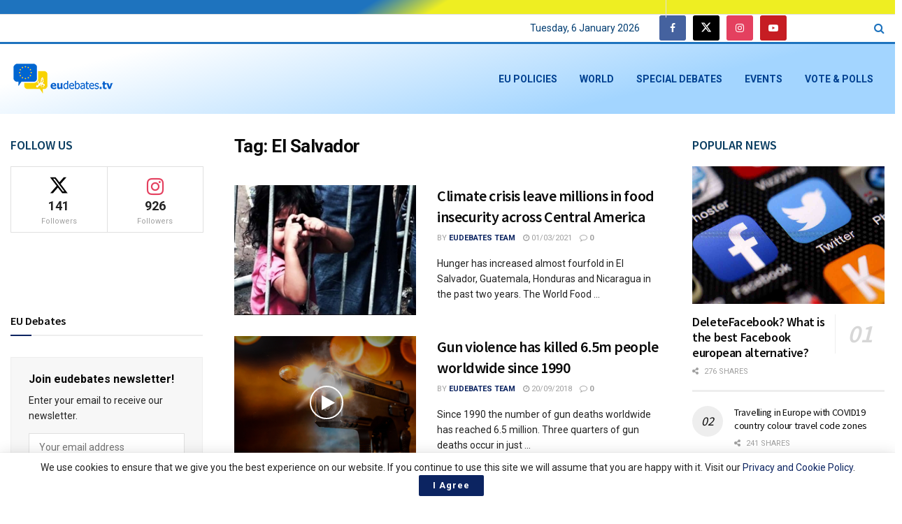

--- FILE ---
content_type: text/html; charset=UTF-8
request_url: https://eudebates.tv/tag/el-salvador/
body_size: 40618
content:
<!doctype html>
<!--[if lt IE 7]> <html class="no-js lt-ie9 lt-ie8 lt-ie7" lang="en-US"> <![endif]-->
<!--[if IE 7]>    <html class="no-js lt-ie9 lt-ie8" lang="en-US"> <![endif]-->
<!--[if IE 8]>    <html class="no-js lt-ie9" lang="en-US"> <![endif]-->
<!--[if IE 9]>    <html class="no-js lt-ie10" lang="en-US"> <![endif]-->
<!--[if gt IE 8]><!--> <html class="no-js" lang="en-US"> <!--<![endif]-->
<head>
    <meta http-equiv="Content-Type" content="text/html; charset=UTF-8" />
    <meta name='viewport' content='width=device-width, initial-scale=1, user-scalable=yes' />
    <link rel="profile" href="http://gmpg.org/xfn/11" />
    <link rel="pingback" href="https://eudebates.tv/xmlrpc.php" />
    <meta name="theme-color" content="#0066bf">
             <meta name="msapplication-navbutton-color" content="#0066bf">
             <meta name="apple-mobile-web-app-status-bar-style" content="#0066bf"><meta name='robots' content='index, follow, max-image-preview:large, max-snippet:-1, max-video-preview:-1' />
			<script type="text/javascript">
			  var jnews_ajax_url = '/?ajax-request=jnews'
			</script>
			<script type="text/javascript">;window.jnews=window.jnews||{},window.jnews.library=window.jnews.library||{},window.jnews.library=function(){"use strict";var e=this;e.win=window,e.doc=document,e.noop=function(){},e.globalBody=e.doc.getElementsByTagName("body")[0],e.globalBody=e.globalBody?e.globalBody:e.doc,e.win.jnewsDataStorage=e.win.jnewsDataStorage||{_storage:new WeakMap,put:function(e,t,n){this._storage.has(e)||this._storage.set(e,new Map),this._storage.get(e).set(t,n)},get:function(e,t){return this._storage.get(e).get(t)},has:function(e,t){return this._storage.has(e)&&this._storage.get(e).has(t)},remove:function(e,t){var n=this._storage.get(e).delete(t);return 0===!this._storage.get(e).size&&this._storage.delete(e),n}},e.windowWidth=function(){return e.win.innerWidth||e.docEl.clientWidth||e.globalBody.clientWidth},e.windowHeight=function(){return e.win.innerHeight||e.docEl.clientHeight||e.globalBody.clientHeight},e.requestAnimationFrame=e.win.requestAnimationFrame||e.win.webkitRequestAnimationFrame||e.win.mozRequestAnimationFrame||e.win.msRequestAnimationFrame||window.oRequestAnimationFrame||function(e){return setTimeout(e,1e3/60)},e.cancelAnimationFrame=e.win.cancelAnimationFrame||e.win.webkitCancelAnimationFrame||e.win.webkitCancelRequestAnimationFrame||e.win.mozCancelAnimationFrame||e.win.msCancelRequestAnimationFrame||e.win.oCancelRequestAnimationFrame||function(e){clearTimeout(e)},e.classListSupport="classList"in document.createElement("_"),e.hasClass=e.classListSupport?function(e,t){return e.classList.contains(t)}:function(e,t){return e.className.indexOf(t)>=0},e.addClass=e.classListSupport?function(t,n){e.hasClass(t,n)||t.classList.add(n)}:function(t,n){e.hasClass(t,n)||(t.className+=" "+n)},e.removeClass=e.classListSupport?function(t,n){e.hasClass(t,n)&&t.classList.remove(n)}:function(t,n){e.hasClass(t,n)&&(t.className=t.className.replace(n,""))},e.objKeys=function(e){var t=[];for(var n in e)Object.prototype.hasOwnProperty.call(e,n)&&t.push(n);return t},e.isObjectSame=function(e,t){var n=!0;return JSON.stringify(e)!==JSON.stringify(t)&&(n=!1),n},e.extend=function(){for(var e,t,n,o=arguments[0]||{},i=1,a=arguments.length;i<a;i++)if(null!==(e=arguments[i]))for(t in e)o!==(n=e[t])&&void 0!==n&&(o[t]=n);return o},e.dataStorage=e.win.jnewsDataStorage,e.isVisible=function(e){return 0!==e.offsetWidth&&0!==e.offsetHeight||e.getBoundingClientRect().length},e.getHeight=function(e){return e.offsetHeight||e.clientHeight||e.getBoundingClientRect().height},e.getWidth=function(e){return e.offsetWidth||e.clientWidth||e.getBoundingClientRect().width},e.supportsPassive=!1;try{var t=Object.defineProperty({},"passive",{get:function(){e.supportsPassive=!0}});"createEvent"in e.doc?e.win.addEventListener("test",null,t):"fireEvent"in e.doc&&e.win.attachEvent("test",null)}catch(e){}e.passiveOption=!!e.supportsPassive&&{passive:!0},e.setStorage=function(e,t){e="jnews-"+e;var n={expired:Math.floor(((new Date).getTime()+432e5)/1e3)};t=Object.assign(n,t);localStorage.setItem(e,JSON.stringify(t))},e.getStorage=function(e){e="jnews-"+e;var t=localStorage.getItem(e);return null!==t&&0<t.length?JSON.parse(localStorage.getItem(e)):{}},e.expiredStorage=function(){var t,n="jnews-";for(var o in localStorage)o.indexOf(n)>-1&&"undefined"!==(t=e.getStorage(o.replace(n,""))).expired&&t.expired<Math.floor((new Date).getTime()/1e3)&&localStorage.removeItem(o)},e.addEvents=function(t,n,o){for(var i in n){var a=["touchstart","touchmove"].indexOf(i)>=0&&!o&&e.passiveOption;"createEvent"in e.doc?t.addEventListener(i,n[i],a):"fireEvent"in e.doc&&t.attachEvent("on"+i,n[i])}},e.removeEvents=function(t,n){for(var o in n)"createEvent"in e.doc?t.removeEventListener(o,n[o]):"fireEvent"in e.doc&&t.detachEvent("on"+o,n[o])},e.triggerEvents=function(t,n,o){var i;o=o||{detail:null};return"createEvent"in e.doc?(!(i=e.doc.createEvent("CustomEvent")||new CustomEvent(n)).initCustomEvent||i.initCustomEvent(n,!0,!1,o),void t.dispatchEvent(i)):"fireEvent"in e.doc?((i=e.doc.createEventObject()).eventType=n,void t.fireEvent("on"+i.eventType,i)):void 0},e.getParents=function(t,n){void 0===n&&(n=e.doc);for(var o=[],i=t.parentNode,a=!1;!a;)if(i){var r=i;r.querySelectorAll(n).length?a=!0:(o.push(r),i=r.parentNode)}else o=[],a=!0;return o},e.forEach=function(e,t,n){for(var o=0,i=e.length;o<i;o++)t.call(n,e[o],o)},e.getText=function(e){return e.innerText||e.textContent},e.setText=function(e,t){var n="object"==typeof t?t.innerText||t.textContent:t;e.innerText&&(e.innerText=n),e.textContent&&(e.textContent=n)},e.httpBuildQuery=function(t){return e.objKeys(t).reduce(function t(n){var o=arguments.length>1&&void 0!==arguments[1]?arguments[1]:null;return function(i,a){var r=n[a];a=encodeURIComponent(a);var s=o?"".concat(o,"[").concat(a,"]"):a;return null==r||"function"==typeof r?(i.push("".concat(s,"=")),i):["number","boolean","string"].includes(typeof r)?(i.push("".concat(s,"=").concat(encodeURIComponent(r))),i):(i.push(e.objKeys(r).reduce(t(r,s),[]).join("&")),i)}}(t),[]).join("&")},e.get=function(t,n,o,i){return o="function"==typeof o?o:e.noop,e.ajax("GET",t,n,o,i)},e.post=function(t,n,o,i){return o="function"==typeof o?o:e.noop,e.ajax("POST",t,n,o,i)},e.ajax=function(t,n,o,i,a){var r=new XMLHttpRequest,s=n,c=e.httpBuildQuery(o);if(t=-1!=["GET","POST"].indexOf(t)?t:"GET",r.open(t,s+("GET"==t?"?"+c:""),!0),"POST"==t&&r.setRequestHeader("Content-type","application/x-www-form-urlencoded"),r.setRequestHeader("X-Requested-With","XMLHttpRequest"),r.onreadystatechange=function(){4===r.readyState&&200<=r.status&&300>r.status&&"function"==typeof i&&i.call(void 0,r.response)},void 0!==a&&!a){return{xhr:r,send:function(){r.send("POST"==t?c:null)}}}return r.send("POST"==t?c:null),{xhr:r}},e.scrollTo=function(t,n,o){function i(e,t,n){this.start=this.position(),this.change=e-this.start,this.currentTime=0,this.increment=20,this.duration=void 0===n?500:n,this.callback=t,this.finish=!1,this.animateScroll()}return Math.easeInOutQuad=function(e,t,n,o){return(e/=o/2)<1?n/2*e*e+t:-n/2*(--e*(e-2)-1)+t},i.prototype.stop=function(){this.finish=!0},i.prototype.move=function(t){e.doc.documentElement.scrollTop=t,e.globalBody.parentNode.scrollTop=t,e.globalBody.scrollTop=t},i.prototype.position=function(){return e.doc.documentElement.scrollTop||e.globalBody.parentNode.scrollTop||e.globalBody.scrollTop},i.prototype.animateScroll=function(){this.currentTime+=this.increment;var t=Math.easeInOutQuad(this.currentTime,this.start,this.change,this.duration);this.move(t),this.currentTime<this.duration&&!this.finish?e.requestAnimationFrame.call(e.win,this.animateScroll.bind(this)):this.callback&&"function"==typeof this.callback&&this.callback()},new i(t,n,o)},e.unwrap=function(t){var n,o=t;e.forEach(t,(function(e,t){n?n+=e:n=e})),o.replaceWith(n)},e.performance={start:function(e){performance.mark(e+"Start")},stop:function(e){performance.mark(e+"End"),performance.measure(e,e+"Start",e+"End")}},e.fps=function(){var t=0,n=0,o=0;!function(){var i=t=0,a=0,r=0,s=document.getElementById("fpsTable"),c=function(t){void 0===document.getElementsByTagName("body")[0]?e.requestAnimationFrame.call(e.win,(function(){c(t)})):document.getElementsByTagName("body")[0].appendChild(t)};null===s&&((s=document.createElement("div")).style.position="fixed",s.style.top="120px",s.style.left="10px",s.style.width="100px",s.style.height="20px",s.style.border="1px solid black",s.style.fontSize="11px",s.style.zIndex="100000",s.style.backgroundColor="white",s.id="fpsTable",c(s));var l=function(){o++,n=Date.now(),(a=(o/(r=(n-t)/1e3)).toPrecision(2))!=i&&(i=a,s.innerHTML=i+"fps"),1<r&&(t=n,o=0),e.requestAnimationFrame.call(e.win,l)};l()}()},e.instr=function(e,t){for(var n=0;n<t.length;n++)if(-1!==e.toLowerCase().indexOf(t[n].toLowerCase()))return!0},e.winLoad=function(t,n){function o(o){if("complete"===e.doc.readyState||"interactive"===e.doc.readyState)return!o||n?setTimeout(t,n||1):t(o),1}o()||e.addEvents(e.win,{load:o})},e.docReady=function(t,n){function o(o){if("complete"===e.doc.readyState||"interactive"===e.doc.readyState)return!o||n?setTimeout(t,n||1):t(o),1}o()||e.addEvents(e.doc,{DOMContentLoaded:o})},e.fireOnce=function(){e.docReady((function(){e.assets=e.assets||[],e.assets.length&&(e.boot(),e.load_assets())}),50)},e.boot=function(){e.length&&e.doc.querySelectorAll("style[media]").forEach((function(e){"not all"==e.getAttribute("media")&&e.removeAttribute("media")}))},e.create_js=function(t,n){var o=e.doc.createElement("script");switch(o.setAttribute("src",t),n){case"defer":o.setAttribute("defer",!0);break;case"async":o.setAttribute("async",!0);break;case"deferasync":o.setAttribute("defer",!0),o.setAttribute("async",!0)}e.globalBody.appendChild(o)},e.load_assets=function(){"object"==typeof e.assets&&e.forEach(e.assets.slice(0),(function(t,n){var o="";t.defer&&(o+="defer"),t.async&&(o+="async"),e.create_js(t.url,o);var i=e.assets.indexOf(t);i>-1&&e.assets.splice(i,1)})),e.assets=jnewsoption.au_scripts=window.jnewsads=[]},e.setCookie=function(e,t,n){var o="";if(n){var i=new Date;i.setTime(i.getTime()+24*n*60*60*1e3),o="; expires="+i.toUTCString()}document.cookie=e+"="+(t||"")+o+"; path=/"},e.getCookie=function(e){for(var t=e+"=",n=document.cookie.split(";"),o=0;o<n.length;o++){for(var i=n[o];" "==i.charAt(0);)i=i.substring(1,i.length);if(0==i.indexOf(t))return i.substring(t.length,i.length)}return null},e.eraseCookie=function(e){document.cookie=e+"=; Path=/; Expires=Thu, 01 Jan 1970 00:00:01 GMT;"},e.docReady((function(){e.globalBody=e.globalBody==e.doc?e.doc.getElementsByTagName("body")[0]:e.globalBody,e.globalBody=e.globalBody?e.globalBody:e.doc})),e.winLoad((function(){e.winLoad((function(){var t=!1;if(void 0!==window.jnewsadmin)if(void 0!==window.file_version_checker){var n=e.objKeys(window.file_version_checker);n.length?n.forEach((function(e){t||"10.0.4"===window.file_version_checker[e]||(t=!0)})):t=!0}else t=!0;t&&(window.jnewsHelper.getMessage(),window.jnewsHelper.getNotice())}),2500)}))},window.jnews.library=new window.jnews.library;</script><!-- Google tag (gtag.js) consent mode dataLayer added by Site Kit -->
<script type="text/javascript" id="google_gtagjs-js-consent-mode-data-layer">
/* <![CDATA[ */
window.dataLayer = window.dataLayer || [];function gtag(){dataLayer.push(arguments);}
gtag('consent', 'default', {"ad_personalization":"denied","ad_storage":"denied","ad_user_data":"denied","analytics_storage":"denied","functionality_storage":"denied","security_storage":"denied","personalization_storage":"denied","region":["AT","BE","BG","CH","CY","CZ","DE","DK","EE","ES","FI","FR","GB","GR","HR","HU","IE","IS","IT","LI","LT","LU","LV","MT","NL","NO","PL","PT","RO","SE","SI","SK"],"wait_for_update":500});
window._googlesitekitConsentCategoryMap = {"statistics":["analytics_storage"],"marketing":["ad_storage","ad_user_data","ad_personalization"],"functional":["functionality_storage","security_storage"],"preferences":["personalization_storage"]};
window._googlesitekitConsents = {"ad_personalization":"denied","ad_storage":"denied","ad_user_data":"denied","analytics_storage":"denied","functionality_storage":"denied","security_storage":"denied","personalization_storage":"denied","region":["AT","BE","BG","CH","CY","CZ","DE","DK","EE","ES","FI","FR","GB","GR","HR","HU","IE","IS","IT","LI","LT","LU","LV","MT","NL","NO","PL","PT","RO","SE","SI","SK"],"wait_for_update":500};
/* ]]> */
</script>
<!-- End Google tag (gtag.js) consent mode dataLayer added by Site Kit -->

	<!-- This site is optimized with the Yoast SEO Premium plugin v22.7 (Yoast SEO v26.6) - https://yoast.com/wordpress/plugins/seo/ -->
	<title>El Salvador - eudebates.tv</title>
	<link rel="canonical" href="https://eudebates.tv/tag/el-salvador/" />
	<meta property="og:locale" content="en_US" />
	<meta property="og:type" content="article" />
	<meta property="og:title" content="El Salvador Archives" />
	<meta property="og:url" content="https://eudebates.tv/tag/el-salvador/" />
	<meta property="og:site_name" content="eudebates.tv" />
	<meta property="og:image" content="https://eudebates.tv/wp-content/uploads/2021/03/eudebates-logo-HD.jpg" />
	<meta property="og:image:width" content="1920" />
	<meta property="og:image:height" content="1080" />
	<meta property="og:image:type" content="image/jpeg" />
	<meta name="twitter:card" content="summary_large_image" />
	<meta name="twitter:site" content="@EUdebates" />
	<!-- / Yoast SEO Premium plugin. -->


<link rel="manifest" href="/pwa-manifest.json">
<link rel="apple-touch-icon" sizes="512x512" href="https://eudebates.tv/wp-content/plugins/pwa-for-wp/images/logo-512x512.png">
<link rel="apple-touch-icon-precomposed" sizes="192x192" href="https://eudebates.tv/wp-content/uploads/2021/02/eudebates_logo-192.jpg">
<link rel="amphtml" href="https://eudebates.tv/tag/el-salvador/amp/" /><meta name="generator" content="AMP for WP 1.1.9"/><link rel='dns-prefetch' href='//www.googletagmanager.com' />
<link rel='dns-prefetch' href='//maxcdn.bootstrapcdn.com' />
<link rel='dns-prefetch' href='//fonts.googleapis.com' />
<link rel='dns-prefetch' href='//pagead2.googlesyndication.com' />
<link rel='dns-prefetch' href='//fundingchoicesmessages.google.com' />
<link rel='preconnect' href='https://fonts.gstatic.com' />
<link rel="alternate" type="application/rss+xml" title="eudebates.tv &raquo; Feed" href="https://eudebates.tv/feed/" />
<link rel="alternate" type="application/rss+xml" title="eudebates.tv &raquo; Comments Feed" href="https://eudebates.tv/comments/feed/" />
<link rel="alternate" type="application/rss+xml" title="eudebates.tv &raquo; El Salvador Tag Feed" href="https://eudebates.tv/tag/el-salvador/feed/" />
<link rel="alternate" type="application/rss+xml" title="eudebates.tv &raquo; Stories Feed" href="https://eudebates.tv/web-stories/feed/">		<!-- This site uses the Google Analytics by MonsterInsights plugin v9.11.0 - Using Analytics tracking - https://www.monsterinsights.com/ -->
		<!-- Note: MonsterInsights is not currently configured on this site. The site owner needs to authenticate with Google Analytics in the MonsterInsights settings panel. -->
					<!-- No tracking code set -->
				<!-- / Google Analytics by MonsterInsights -->
		<style id='wp-img-auto-sizes-contain-inline-css' type='text/css'>
img:is([sizes=auto i],[sizes^="auto," i]){contain-intrinsic-size:3000px 1500px}
/*# sourceURL=wp-img-auto-sizes-contain-inline-css */
</style>
<link rel='stylesheet' id='sbr_styles-css' href='https://eudebates.tv/wp-content/plugins/reviews-feed/assets/css/sbr-styles.min.css?ver=2.1.1' type='text/css' media='all' />
<link rel='stylesheet' id='sbi_styles-css' href='https://eudebates.tv/wp-content/plugins/instagram-feed/css/sbi-styles.min.css?ver=6.10.0' type='text/css' media='all' />
<link rel='stylesheet' id='sby_common_styles-css' href='https://eudebates.tv/wp-content/plugins/feeds-for-youtube/public/build/css/sb-youtube-common.css?ver=2.6.2' type='text/css' media='all' />
<link rel='stylesheet' id='sby_styles-css' href='https://eudebates.tv/wp-content/plugins/feeds-for-youtube/public/build/css/sb-youtube-free.css?ver=2.6.2' type='text/css' media='all' />
<style id='wp-emoji-styles-inline-css' type='text/css'>

	img.wp-smiley, img.emoji {
		display: inline !important;
		border: none !important;
		box-shadow: none !important;
		height: 1em !important;
		width: 1em !important;
		margin: 0 0.07em !important;
		vertical-align: -0.1em !important;
		background: none !important;
		padding: 0 !important;
	}
/*# sourceURL=wp-emoji-styles-inline-css */
</style>
<link rel='stylesheet' id='wp-block-library-css' href='https://eudebates.tv/wp-includes/css/dist/block-library/style.min.css?ver=6.9' type='text/css' media='all' />
<style id='classic-theme-styles-inline-css' type='text/css'>
/*! This file is auto-generated */
.wp-block-button__link{color:#fff;background-color:#32373c;border-radius:9999px;box-shadow:none;text-decoration:none;padding:calc(.667em + 2px) calc(1.333em + 2px);font-size:1.125em}.wp-block-file__button{background:#32373c;color:#fff;text-decoration:none}
/*# sourceURL=/wp-includes/css/classic-themes.min.css */
</style>
<link rel='stylesheet' id='jnews-faq-css' href='https://eudebates.tv/wp-content/plugins/jnews-essential/assets/css/faq.css?ver=12.0.3' type='text/css' media='all' />
<style id='global-styles-inline-css' type='text/css'>
:root{--wp--preset--aspect-ratio--square: 1;--wp--preset--aspect-ratio--4-3: 4/3;--wp--preset--aspect-ratio--3-4: 3/4;--wp--preset--aspect-ratio--3-2: 3/2;--wp--preset--aspect-ratio--2-3: 2/3;--wp--preset--aspect-ratio--16-9: 16/9;--wp--preset--aspect-ratio--9-16: 9/16;--wp--preset--color--black: #000000;--wp--preset--color--cyan-bluish-gray: #abb8c3;--wp--preset--color--white: #ffffff;--wp--preset--color--pale-pink: #f78da7;--wp--preset--color--vivid-red: #cf2e2e;--wp--preset--color--luminous-vivid-orange: #ff6900;--wp--preset--color--luminous-vivid-amber: #fcb900;--wp--preset--color--light-green-cyan: #7bdcb5;--wp--preset--color--vivid-green-cyan: #00d084;--wp--preset--color--pale-cyan-blue: #8ed1fc;--wp--preset--color--vivid-cyan-blue: #0693e3;--wp--preset--color--vivid-purple: #9b51e0;--wp--preset--gradient--vivid-cyan-blue-to-vivid-purple: linear-gradient(135deg,rgb(6,147,227) 0%,rgb(155,81,224) 100%);--wp--preset--gradient--light-green-cyan-to-vivid-green-cyan: linear-gradient(135deg,rgb(122,220,180) 0%,rgb(0,208,130) 100%);--wp--preset--gradient--luminous-vivid-amber-to-luminous-vivid-orange: linear-gradient(135deg,rgb(252,185,0) 0%,rgb(255,105,0) 100%);--wp--preset--gradient--luminous-vivid-orange-to-vivid-red: linear-gradient(135deg,rgb(255,105,0) 0%,rgb(207,46,46) 100%);--wp--preset--gradient--very-light-gray-to-cyan-bluish-gray: linear-gradient(135deg,rgb(238,238,238) 0%,rgb(169,184,195) 100%);--wp--preset--gradient--cool-to-warm-spectrum: linear-gradient(135deg,rgb(74,234,220) 0%,rgb(151,120,209) 20%,rgb(207,42,186) 40%,rgb(238,44,130) 60%,rgb(251,105,98) 80%,rgb(254,248,76) 100%);--wp--preset--gradient--blush-light-purple: linear-gradient(135deg,rgb(255,206,236) 0%,rgb(152,150,240) 100%);--wp--preset--gradient--blush-bordeaux: linear-gradient(135deg,rgb(254,205,165) 0%,rgb(254,45,45) 50%,rgb(107,0,62) 100%);--wp--preset--gradient--luminous-dusk: linear-gradient(135deg,rgb(255,203,112) 0%,rgb(199,81,192) 50%,rgb(65,88,208) 100%);--wp--preset--gradient--pale-ocean: linear-gradient(135deg,rgb(255,245,203) 0%,rgb(182,227,212) 50%,rgb(51,167,181) 100%);--wp--preset--gradient--electric-grass: linear-gradient(135deg,rgb(202,248,128) 0%,rgb(113,206,126) 100%);--wp--preset--gradient--midnight: linear-gradient(135deg,rgb(2,3,129) 0%,rgb(40,116,252) 100%);--wp--preset--font-size--small: 13px;--wp--preset--font-size--medium: 20px;--wp--preset--font-size--large: 36px;--wp--preset--font-size--x-large: 42px;--wp--preset--spacing--20: 0.44rem;--wp--preset--spacing--30: 0.67rem;--wp--preset--spacing--40: 1rem;--wp--preset--spacing--50: 1.5rem;--wp--preset--spacing--60: 2.25rem;--wp--preset--spacing--70: 3.38rem;--wp--preset--spacing--80: 5.06rem;--wp--preset--shadow--natural: 6px 6px 9px rgba(0, 0, 0, 0.2);--wp--preset--shadow--deep: 12px 12px 50px rgba(0, 0, 0, 0.4);--wp--preset--shadow--sharp: 6px 6px 0px rgba(0, 0, 0, 0.2);--wp--preset--shadow--outlined: 6px 6px 0px -3px rgb(255, 255, 255), 6px 6px rgb(0, 0, 0);--wp--preset--shadow--crisp: 6px 6px 0px rgb(0, 0, 0);}:where(.is-layout-flex){gap: 0.5em;}:where(.is-layout-grid){gap: 0.5em;}body .is-layout-flex{display: flex;}.is-layout-flex{flex-wrap: wrap;align-items: center;}.is-layout-flex > :is(*, div){margin: 0;}body .is-layout-grid{display: grid;}.is-layout-grid > :is(*, div){margin: 0;}:where(.wp-block-columns.is-layout-flex){gap: 2em;}:where(.wp-block-columns.is-layout-grid){gap: 2em;}:where(.wp-block-post-template.is-layout-flex){gap: 1.25em;}:where(.wp-block-post-template.is-layout-grid){gap: 1.25em;}.has-black-color{color: var(--wp--preset--color--black) !important;}.has-cyan-bluish-gray-color{color: var(--wp--preset--color--cyan-bluish-gray) !important;}.has-white-color{color: var(--wp--preset--color--white) !important;}.has-pale-pink-color{color: var(--wp--preset--color--pale-pink) !important;}.has-vivid-red-color{color: var(--wp--preset--color--vivid-red) !important;}.has-luminous-vivid-orange-color{color: var(--wp--preset--color--luminous-vivid-orange) !important;}.has-luminous-vivid-amber-color{color: var(--wp--preset--color--luminous-vivid-amber) !important;}.has-light-green-cyan-color{color: var(--wp--preset--color--light-green-cyan) !important;}.has-vivid-green-cyan-color{color: var(--wp--preset--color--vivid-green-cyan) !important;}.has-pale-cyan-blue-color{color: var(--wp--preset--color--pale-cyan-blue) !important;}.has-vivid-cyan-blue-color{color: var(--wp--preset--color--vivid-cyan-blue) !important;}.has-vivid-purple-color{color: var(--wp--preset--color--vivid-purple) !important;}.has-black-background-color{background-color: var(--wp--preset--color--black) !important;}.has-cyan-bluish-gray-background-color{background-color: var(--wp--preset--color--cyan-bluish-gray) !important;}.has-white-background-color{background-color: var(--wp--preset--color--white) !important;}.has-pale-pink-background-color{background-color: var(--wp--preset--color--pale-pink) !important;}.has-vivid-red-background-color{background-color: var(--wp--preset--color--vivid-red) !important;}.has-luminous-vivid-orange-background-color{background-color: var(--wp--preset--color--luminous-vivid-orange) !important;}.has-luminous-vivid-amber-background-color{background-color: var(--wp--preset--color--luminous-vivid-amber) !important;}.has-light-green-cyan-background-color{background-color: var(--wp--preset--color--light-green-cyan) !important;}.has-vivid-green-cyan-background-color{background-color: var(--wp--preset--color--vivid-green-cyan) !important;}.has-pale-cyan-blue-background-color{background-color: var(--wp--preset--color--pale-cyan-blue) !important;}.has-vivid-cyan-blue-background-color{background-color: var(--wp--preset--color--vivid-cyan-blue) !important;}.has-vivid-purple-background-color{background-color: var(--wp--preset--color--vivid-purple) !important;}.has-black-border-color{border-color: var(--wp--preset--color--black) !important;}.has-cyan-bluish-gray-border-color{border-color: var(--wp--preset--color--cyan-bluish-gray) !important;}.has-white-border-color{border-color: var(--wp--preset--color--white) !important;}.has-pale-pink-border-color{border-color: var(--wp--preset--color--pale-pink) !important;}.has-vivid-red-border-color{border-color: var(--wp--preset--color--vivid-red) !important;}.has-luminous-vivid-orange-border-color{border-color: var(--wp--preset--color--luminous-vivid-orange) !important;}.has-luminous-vivid-amber-border-color{border-color: var(--wp--preset--color--luminous-vivid-amber) !important;}.has-light-green-cyan-border-color{border-color: var(--wp--preset--color--light-green-cyan) !important;}.has-vivid-green-cyan-border-color{border-color: var(--wp--preset--color--vivid-green-cyan) !important;}.has-pale-cyan-blue-border-color{border-color: var(--wp--preset--color--pale-cyan-blue) !important;}.has-vivid-cyan-blue-border-color{border-color: var(--wp--preset--color--vivid-cyan-blue) !important;}.has-vivid-purple-border-color{border-color: var(--wp--preset--color--vivid-purple) !important;}.has-vivid-cyan-blue-to-vivid-purple-gradient-background{background: var(--wp--preset--gradient--vivid-cyan-blue-to-vivid-purple) !important;}.has-light-green-cyan-to-vivid-green-cyan-gradient-background{background: var(--wp--preset--gradient--light-green-cyan-to-vivid-green-cyan) !important;}.has-luminous-vivid-amber-to-luminous-vivid-orange-gradient-background{background: var(--wp--preset--gradient--luminous-vivid-amber-to-luminous-vivid-orange) !important;}.has-luminous-vivid-orange-to-vivid-red-gradient-background{background: var(--wp--preset--gradient--luminous-vivid-orange-to-vivid-red) !important;}.has-very-light-gray-to-cyan-bluish-gray-gradient-background{background: var(--wp--preset--gradient--very-light-gray-to-cyan-bluish-gray) !important;}.has-cool-to-warm-spectrum-gradient-background{background: var(--wp--preset--gradient--cool-to-warm-spectrum) !important;}.has-blush-light-purple-gradient-background{background: var(--wp--preset--gradient--blush-light-purple) !important;}.has-blush-bordeaux-gradient-background{background: var(--wp--preset--gradient--blush-bordeaux) !important;}.has-luminous-dusk-gradient-background{background: var(--wp--preset--gradient--luminous-dusk) !important;}.has-pale-ocean-gradient-background{background: var(--wp--preset--gradient--pale-ocean) !important;}.has-electric-grass-gradient-background{background: var(--wp--preset--gradient--electric-grass) !important;}.has-midnight-gradient-background{background: var(--wp--preset--gradient--midnight) !important;}.has-small-font-size{font-size: var(--wp--preset--font-size--small) !important;}.has-medium-font-size{font-size: var(--wp--preset--font-size--medium) !important;}.has-large-font-size{font-size: var(--wp--preset--font-size--large) !important;}.has-x-large-font-size{font-size: var(--wp--preset--font-size--x-large) !important;}
:where(.wp-block-post-template.is-layout-flex){gap: 1.25em;}:where(.wp-block-post-template.is-layout-grid){gap: 1.25em;}
:where(.wp-block-term-template.is-layout-flex){gap: 1.25em;}:where(.wp-block-term-template.is-layout-grid){gap: 1.25em;}
:where(.wp-block-columns.is-layout-flex){gap: 2em;}:where(.wp-block-columns.is-layout-grid){gap: 2em;}
:root :where(.wp-block-pullquote){font-size: 1.5em;line-height: 1.6;}
/*# sourceURL=global-styles-inline-css */
</style>
<link rel='stylesheet' id='ctf_styles-css' href='https://eudebates.tv/wp-content/plugins/custom-twitter-feeds/css/ctf-styles.min.css?ver=2.3.1' type='text/css' media='all' />
<link rel='stylesheet' id='jnews-video-css' href='https://eudebates.tv/wp-content/plugins/jnews-video/assets/css/plugin.css?ver=12.0.1' type='text/css' media='all' />
<link rel='stylesheet' id='ssb-front-css-css' href='https://eudebates.tv/wp-content/plugins/simple-social-buttons/assets/css/front.css?ver=6.2.0' type='text/css' media='all' />
<link rel='stylesheet' id='cff-css' href='https://eudebates.tv/wp-content/plugins/custom-facebook-feed/assets/css/cff-style.min.css?ver=4.3.4' type='text/css' media='all' />
<link rel='stylesheet' id='sb-font-awesome-css' href='https://maxcdn.bootstrapcdn.com/font-awesome/4.7.0/css/font-awesome.min.css?ver=6.9' type='text/css' media='all' />
<link rel='stylesheet' id='extendify-utility-styles-css' href='https://eudebates.tv/wp-content/plugins/extendify/public/build/utility-minimum.css?ver=6.9' type='text/css' media='all' />
<link rel='stylesheet' id='js_composer_front-css' href='https://eudebates.tv/wp-content/plugins/js_composer/assets/css/js_composer.min.css?ver=8.7.2' type='text/css' media='all' />
<link rel='stylesheet' id='elementor-frontend-css' href='https://eudebates.tv/wp-content/plugins/elementor/assets/css/frontend.min.css?ver=3.33.6' type='text/css' media='all' />
<link rel='stylesheet' id='jeg_customizer_font-css' href='//fonts.googleapis.com/css?family=Roboto%3Aregular%2C700%7CSource+Sans+Pro%3A600%2Cregular%2C600&#038;display=swap&#038;ver=1.3.2' type='text/css' media='all' />
<link rel='stylesheet' id='jnews-push-notification-css' href='https://eudebates.tv/wp-content/plugins/jnews-push-notification/assets/css/plugin.css?ver=12.0.0' type='text/css' media='all' />
<link rel='stylesheet' id='pwaforwp-style-css' href='https://eudebates.tv/wp-content/plugins/pwa-for-wp/assets/css/pwaforwp-main.min.css?ver=1.7.82' type='text/css' media='all' />
<link rel='stylesheet' id='font-awesome-css' href='https://eudebates.tv/wp-content/plugins/elementor/assets/lib/font-awesome/css/font-awesome.min.css?ver=4.7.0' type='text/css' media='all' />
<link rel='stylesheet' id='jnews-icon-css' href='https://eudebates.tv/wp-content/themes/jnews/assets/fonts/jegicon/jegicon.css?ver=12.0.3' type='text/css' media='all' />
<link rel='stylesheet' id='jscrollpane-css' href='https://eudebates.tv/wp-content/themes/jnews/assets/css/jquery.jscrollpane.css?ver=12.0.3' type='text/css' media='all' />
<link rel='stylesheet' id='oknav-css' href='https://eudebates.tv/wp-content/themes/jnews/assets/css/okayNav.css?ver=12.0.3' type='text/css' media='all' />
<link rel='stylesheet' id='magnific-popup-css' href='https://eudebates.tv/wp-content/themes/jnews/assets/css/magnific-popup.css?ver=12.0.3' type='text/css' media='all' />
<link rel='stylesheet' id='chosen-css' href='https://eudebates.tv/wp-content/themes/jnews/assets/css/chosen/chosen.css?ver=12.0.3' type='text/css' media='all' />
<link rel='stylesheet' id='jnews-main-css' href='https://eudebates.tv/wp-content/themes/jnews/assets/css/main.css?ver=12.0.3' type='text/css' media='all' />
<link rel='stylesheet' id='jnews-pages-css' href='https://eudebates.tv/wp-content/themes/jnews/assets/css/pages.css?ver=12.0.3' type='text/css' media='all' />
<link rel='stylesheet' id='jnews-responsive-css' href='https://eudebates.tv/wp-content/themes/jnews/assets/css/responsive.css?ver=12.0.3' type='text/css' media='all' />
<link rel='stylesheet' id='jnews-pb-temp-css' href='https://eudebates.tv/wp-content/themes/jnews/assets/css/pb-temp.css?ver=12.0.3' type='text/css' media='all' />
<link rel='stylesheet' id='jnews-js-composer-css' href='https://eudebates.tv/wp-content/themes/jnews/assets/css/js-composer-frontend.css?ver=12.0.3' type='text/css' media='all' />
<link rel='stylesheet' id='jnews-elementor-css' href='https://eudebates.tv/wp-content/themes/jnews/assets/css/elementor-frontend.css?ver=12.0.3' type='text/css' media='all' />
<link rel='stylesheet' id='jnews-style-css' href='https://eudebates.tv/wp-content/themes/jnews/style.css?ver=12.0.3' type='text/css' media='all' />
<link rel='stylesheet' id='jnews-darkmode-css' href='https://eudebates.tv/wp-content/themes/jnews/assets/css/darkmode.css?ver=12.0.3' type='text/css' media='all' />
<link rel='stylesheet' id='jnews-video-darkmode-css' href='https://eudebates.tv/wp-content/plugins/jnews-video/assets/css/darkmode.css?ver=12.0.1' type='text/css' media='all' />
<link rel='stylesheet' id='jnews-social-login-style-css' href='https://eudebates.tv/wp-content/plugins/jnews-social-login/assets/css/plugin.css?ver=12.0.0' type='text/css' media='all' />
<script type="text/javascript" src="https://eudebates.tv/wp-includes/js/jquery/jquery.min.js?ver=3.7.1" id="jquery-core-js"></script>
<script type="text/javascript" src="https://eudebates.tv/wp-includes/js/jquery/jquery-migrate.min.js?ver=3.4.1" id="jquery-migrate-js"></script>

<!-- Google tag (gtag.js) snippet added by Site Kit -->
<!-- Google Analytics snippet added by Site Kit -->
<script type="text/javascript" src="https://www.googletagmanager.com/gtag/js?id=G-L1S8K1XSFK" id="google_gtagjs-js" async></script>
<script type="text/javascript" id="google_gtagjs-js-after">
/* <![CDATA[ */
window.dataLayer = window.dataLayer || [];function gtag(){dataLayer.push(arguments);}
gtag("set","linker",{"domains":["eudebates.tv"]});
gtag("js", new Date());
gtag("set", "developer_id.dZTNiMT", true);
gtag("config", "G-L1S8K1XSFK");
//# sourceURL=google_gtagjs-js-after
/* ]]> */
</script>
<script></script><link rel="https://api.w.org/" href="https://eudebates.tv/wp-json/" /><link rel="alternate" title="JSON" type="application/json" href="https://eudebates.tv/wp-json/wp/v2/tags/712" /><link rel="EditURI" type="application/rsd+xml" title="RSD" href="https://eudebates.tv/xmlrpc.php?rsd" />
<meta name="generator" content="WordPress 6.9" />
<meta name="generator" content="Redux 4.5.9" /><meta name="generator" content="Site Kit by Google 1.168.0" /> <style media="screen">

		.simplesocialbuttons.simplesocialbuttons_inline .ssb-fb-like, .simplesocialbuttons.simplesocialbuttons_inline amp-facebook-like {
	  margin: ;
	}
		 /*inline margin*/
	
	
	
	
		.simplesocialbuttons.simplesocialbuttons_inline.simplesocial-flat-button-border button{
	  margin: ;
	}
	
	
			 /*margin-digbar*/

	
	
	
	
	
	
	
</style>

<!-- Google AdSense meta tags added by Site Kit -->
<meta name="google-adsense-platform-account" content="ca-host-pub-2644536267352236">
<meta name="google-adsense-platform-domain" content="sitekit.withgoogle.com">
<!-- End Google AdSense meta tags added by Site Kit -->
<meta name="generator" content="Elementor 3.33.6; features: additional_custom_breakpoints; settings: css_print_method-external, google_font-enabled, font_display-auto">


<script type="application/ld+json" class="saswp-schema-markup-output">
[{
    "@context": "https://schema.org/",
    "@graph": [
        {
            "@context": "https://schema.org/",
            "@type": "SiteNavigationElement",
            "@id": "https://eudebates.tv/#eu-policies",
            "name": "EU Policies",
            "url": "https://eudebates.tv/debates/eu-policies/"
        },
        {
            "@context": "https://schema.org/",
            "@type": "SiteNavigationElement",
            "@id": "https://eudebates.tv/#world",
            "name": "World",
            "url": "https://eudebates.tv/debates/world-debates/"
        },
        {
            "@context": "https://schema.org/",
            "@type": "SiteNavigationElement",
            "@id": "https://eudebates.tv/#special-debates",
            "name": "Special Debates",
            "url": "https://eudebates.tv/debates/special-debates/"
        },
        {
            "@context": "https://schema.org/",
            "@type": "SiteNavigationElement",
            "@id": "https://eudebates.tv/#events",
            "name": "Events",
            "url": "https://eudebates.tv/events/"
        },
        {
            "@context": "https://schema.org/",
            "@type": "SiteNavigationElement",
            "@id": "https://eudebates.tv/#vote-polls",
            "name": "Vote &amp; Polls",
            "url": "https://eudebates.tv/vote-polls/"
        }
    ]
}]
</script>

      <meta name="onesignal" content="wordpress-plugin"/>
            <script>

      window.OneSignalDeferred = window.OneSignalDeferred || [];

      OneSignalDeferred.push(function(OneSignal) {
        var oneSignal_options = {};
        window._oneSignalInitOptions = oneSignal_options;

        oneSignal_options['serviceWorkerParam'] = { scope: '/' };
oneSignal_options['serviceWorkerPath'] = 'OneSignalSDKWorker.js.php';

        OneSignal.Notifications.setDefaultUrl("https://eudebates.tv");

        oneSignal_options['wordpress'] = true;
oneSignal_options['appId'] = '20ee5d19-a625-4788-acf1-7816486e0d20';
oneSignal_options['allowLocalhostAsSecureOrigin'] = true;
oneSignal_options['welcomeNotification'] = { };
oneSignal_options['welcomeNotification']['disable'] = true;
oneSignal_options['path'] = "https://eudebates.tv/wp-content/plugins/onesignal-free-web-push-notifications/sdk_files/";
oneSignal_options['persistNotification'] = true;
oneSignal_options['promptOptions'] = { };
oneSignal_options['notifyButton'] = { };
oneSignal_options['notifyButton']['enable'] = true;
oneSignal_options['notifyButton']['position'] = 'bottom-left';
oneSignal_options['notifyButton']['theme'] = 'default';
oneSignal_options['notifyButton']['size'] = 'small';
oneSignal_options['notifyButton']['showCredit'] = false;
              OneSignal.init(window._oneSignalInitOptions);
              OneSignal.Slidedown.promptPush()      });

      function documentInitOneSignal() {
        var oneSignal_elements = document.getElementsByClassName("OneSignal-prompt");

        var oneSignalLinkClickHandler = function(event) { OneSignal.Notifications.requestPermission(); event.preventDefault(); };        for(var i = 0; i < oneSignal_elements.length; i++)
          oneSignal_elements[i].addEventListener('click', oneSignalLinkClickHandler, false);
      }

      if (document.readyState === 'complete') {
           documentInitOneSignal();
      }
      else {
           window.addEventListener("load", function(event){
               documentInitOneSignal();
          });
      }
    </script>
			<style>
				.e-con.e-parent:nth-of-type(n+4):not(.e-lazyloaded):not(.e-no-lazyload),
				.e-con.e-parent:nth-of-type(n+4):not(.e-lazyloaded):not(.e-no-lazyload) * {
					background-image: none !important;
				}
				@media screen and (max-height: 1024px) {
					.e-con.e-parent:nth-of-type(n+3):not(.e-lazyloaded):not(.e-no-lazyload),
					.e-con.e-parent:nth-of-type(n+3):not(.e-lazyloaded):not(.e-no-lazyload) * {
						background-image: none !important;
					}
				}
				@media screen and (max-height: 640px) {
					.e-con.e-parent:nth-of-type(n+2):not(.e-lazyloaded):not(.e-no-lazyload),
					.e-con.e-parent:nth-of-type(n+2):not(.e-lazyloaded):not(.e-no-lazyload) * {
						background-image: none !important;
					}
				}
			</style>
			<meta name="generator" content="Powered by WPBakery Page Builder - drag and drop page builder for WordPress."/>

<!-- Google Tag Manager snippet added by Site Kit -->
<script type="text/javascript">
/* <![CDATA[ */

			( function( w, d, s, l, i ) {
				w[l] = w[l] || [];
				w[l].push( {'gtm.start': new Date().getTime(), event: 'gtm.js'} );
				var f = d.getElementsByTagName( s )[0],
					j = d.createElement( s ), dl = l != 'dataLayer' ? '&l=' + l : '';
				j.async = true;
				j.src = 'https://www.googletagmanager.com/gtm.js?id=' + i + dl;
				f.parentNode.insertBefore( j, f );
			} )( window, document, 'script', 'dataLayer', 'GTM-TXXT8V6' );
			
/* ]]> */
</script>

<!-- End Google Tag Manager snippet added by Site Kit -->

<!-- Google AdSense snippet added by Site Kit -->
<script type="text/javascript" async="async" src="https://pagead2.googlesyndication.com/pagead/js/adsbygoogle.js?client=ca-pub-2701244739060386&amp;host=ca-host-pub-2644536267352236" crossorigin="anonymous"></script>

<!-- End Google AdSense snippet added by Site Kit -->

<!-- Google AdSense Ad Blocking Recovery snippet added by Site Kit -->
<script async src="https://fundingchoicesmessages.google.com/i/pub-2701244739060386?ers=1"></script><script>(function() {function signalGooglefcPresent() {if (!window.frames['googlefcPresent']) {if (document.body) {const iframe = document.createElement('iframe'); iframe.style = 'width: 0; height: 0; border: none; z-index: -1000; left: -1000px; top: -1000px;'; iframe.style.display = 'none'; iframe.name = 'googlefcPresent'; document.body.appendChild(iframe);} else {setTimeout(signalGooglefcPresent, 0);}}}signalGooglefcPresent();})();</script>
<!-- End Google AdSense Ad Blocking Recovery snippet added by Site Kit -->

<!-- Google AdSense Ad Blocking Recovery Error Protection snippet added by Site Kit -->
<script>(function(){'use strict';function aa(a){var b=0;return function(){return b<a.length?{done:!1,value:a[b++]}:{done:!0}}}var ba=typeof Object.defineProperties=="function"?Object.defineProperty:function(a,b,c){if(a==Array.prototype||a==Object.prototype)return a;a[b]=c.value;return a};
function ca(a){a=["object"==typeof globalThis&&globalThis,a,"object"==typeof window&&window,"object"==typeof self&&self,"object"==typeof global&&global];for(var b=0;b<a.length;++b){var c=a[b];if(c&&c.Math==Math)return c}throw Error("Cannot find global object");}var da=ca(this);function l(a,b){if(b)a:{var c=da;a=a.split(".");for(var d=0;d<a.length-1;d++){var e=a[d];if(!(e in c))break a;c=c[e]}a=a[a.length-1];d=c[a];b=b(d);b!=d&&b!=null&&ba(c,a,{configurable:!0,writable:!0,value:b})}}
function ea(a){return a.raw=a}function n(a){var b=typeof Symbol!="undefined"&&Symbol.iterator&&a[Symbol.iterator];if(b)return b.call(a);if(typeof a.length=="number")return{next:aa(a)};throw Error(String(a)+" is not an iterable or ArrayLike");}function fa(a){for(var b,c=[];!(b=a.next()).done;)c.push(b.value);return c}var ha=typeof Object.create=="function"?Object.create:function(a){function b(){}b.prototype=a;return new b},p;
if(typeof Object.setPrototypeOf=="function")p=Object.setPrototypeOf;else{var q;a:{var ja={a:!0},ka={};try{ka.__proto__=ja;q=ka.a;break a}catch(a){}q=!1}p=q?function(a,b){a.__proto__=b;if(a.__proto__!==b)throw new TypeError(a+" is not extensible");return a}:null}var la=p;
function t(a,b){a.prototype=ha(b.prototype);a.prototype.constructor=a;if(la)la(a,b);else for(var c in b)if(c!="prototype")if(Object.defineProperties){var d=Object.getOwnPropertyDescriptor(b,c);d&&Object.defineProperty(a,c,d)}else a[c]=b[c];a.A=b.prototype}function ma(){for(var a=Number(this),b=[],c=a;c<arguments.length;c++)b[c-a]=arguments[c];return b}l("Object.is",function(a){return a?a:function(b,c){return b===c?b!==0||1/b===1/c:b!==b&&c!==c}});
l("Array.prototype.includes",function(a){return a?a:function(b,c){var d=this;d instanceof String&&(d=String(d));var e=d.length;c=c||0;for(c<0&&(c=Math.max(c+e,0));c<e;c++){var f=d[c];if(f===b||Object.is(f,b))return!0}return!1}});
l("String.prototype.includes",function(a){return a?a:function(b,c){if(this==null)throw new TypeError("The 'this' value for String.prototype.includes must not be null or undefined");if(b instanceof RegExp)throw new TypeError("First argument to String.prototype.includes must not be a regular expression");return this.indexOf(b,c||0)!==-1}});l("Number.MAX_SAFE_INTEGER",function(){return 9007199254740991});
l("Number.isFinite",function(a){return a?a:function(b){return typeof b!=="number"?!1:!isNaN(b)&&b!==Infinity&&b!==-Infinity}});l("Number.isInteger",function(a){return a?a:function(b){return Number.isFinite(b)?b===Math.floor(b):!1}});l("Number.isSafeInteger",function(a){return a?a:function(b){return Number.isInteger(b)&&Math.abs(b)<=Number.MAX_SAFE_INTEGER}});
l("Math.trunc",function(a){return a?a:function(b){b=Number(b);if(isNaN(b)||b===Infinity||b===-Infinity||b===0)return b;var c=Math.floor(Math.abs(b));return b<0?-c:c}});/*

 Copyright The Closure Library Authors.
 SPDX-License-Identifier: Apache-2.0
*/
var u=this||self;function v(a,b){a:{var c=["CLOSURE_FLAGS"];for(var d=u,e=0;e<c.length;e++)if(d=d[c[e]],d==null){c=null;break a}c=d}a=c&&c[a];return a!=null?a:b}function w(a){return a};function na(a){u.setTimeout(function(){throw a;},0)};var oa=v(610401301,!1),pa=v(188588736,!0),qa=v(645172343,v(1,!0));var x,ra=u.navigator;x=ra?ra.userAgentData||null:null;function z(a){return oa?x?x.brands.some(function(b){return(b=b.brand)&&b.indexOf(a)!=-1}):!1:!1}function A(a){var b;a:{if(b=u.navigator)if(b=b.userAgent)break a;b=""}return b.indexOf(a)!=-1};function B(){return oa?!!x&&x.brands.length>0:!1}function C(){return B()?z("Chromium"):(A("Chrome")||A("CriOS"))&&!(B()?0:A("Edge"))||A("Silk")};var sa=B()?!1:A("Trident")||A("MSIE");!A("Android")||C();C();A("Safari")&&(C()||(B()?0:A("Coast"))||(B()?0:A("Opera"))||(B()?0:A("Edge"))||(B()?z("Microsoft Edge"):A("Edg/"))||B()&&z("Opera"));var ta={},D=null;var ua=typeof Uint8Array!=="undefined",va=!sa&&typeof btoa==="function";var wa;function E(){return typeof BigInt==="function"};var F=typeof Symbol==="function"&&typeof Symbol()==="symbol";function xa(a){return typeof Symbol==="function"&&typeof Symbol()==="symbol"?Symbol():a}var G=xa(),ya=xa("2ex");var za=F?function(a,b){a[G]|=b}:function(a,b){a.g!==void 0?a.g|=b:Object.defineProperties(a,{g:{value:b,configurable:!0,writable:!0,enumerable:!1}})},H=F?function(a){return a[G]|0}:function(a){return a.g|0},I=F?function(a){return a[G]}:function(a){return a.g},J=F?function(a,b){a[G]=b}:function(a,b){a.g!==void 0?a.g=b:Object.defineProperties(a,{g:{value:b,configurable:!0,writable:!0,enumerable:!1}})};function Aa(a,b){J(b,(a|0)&-14591)}function Ba(a,b){J(b,(a|34)&-14557)};var K={},Ca={};function Da(a){return!(!a||typeof a!=="object"||a.g!==Ca)}function Ea(a){return a!==null&&typeof a==="object"&&!Array.isArray(a)&&a.constructor===Object}function L(a,b,c){if(!Array.isArray(a)||a.length)return!1;var d=H(a);if(d&1)return!0;if(!(b&&(Array.isArray(b)?b.includes(c):b.has(c))))return!1;J(a,d|1);return!0};var M=0,N=0;function Fa(a){var b=a>>>0;M=b;N=(a-b)/4294967296>>>0}function Ga(a){if(a<0){Fa(-a);var b=n(Ha(M,N));a=b.next().value;b=b.next().value;M=a>>>0;N=b>>>0}else Fa(a)}function Ia(a,b){b>>>=0;a>>>=0;if(b<=2097151)var c=""+(4294967296*b+a);else E()?c=""+(BigInt(b)<<BigInt(32)|BigInt(a)):(c=(a>>>24|b<<8)&16777215,b=b>>16&65535,a=(a&16777215)+c*6777216+b*6710656,c+=b*8147497,b*=2,a>=1E7&&(c+=a/1E7>>>0,a%=1E7),c>=1E7&&(b+=c/1E7>>>0,c%=1E7),c=b+Ja(c)+Ja(a));return c}
function Ja(a){a=String(a);return"0000000".slice(a.length)+a}function Ha(a,b){b=~b;a?a=~a+1:b+=1;return[a,b]};var Ka=/^-?([1-9][0-9]*|0)(\.[0-9]+)?$/;var O;function La(a,b){O=b;a=new a(b);O=void 0;return a}
function P(a,b,c){a==null&&(a=O);O=void 0;if(a==null){var d=96;c?(a=[c],d|=512):a=[];b&&(d=d&-16760833|(b&1023)<<14)}else{if(!Array.isArray(a))throw Error("narr");d=H(a);if(d&2048)throw Error("farr");if(d&64)return a;d|=64;if(c&&(d|=512,c!==a[0]))throw Error("mid");a:{c=a;var e=c.length;if(e){var f=e-1;if(Ea(c[f])){d|=256;b=f-(+!!(d&512)-1);if(b>=1024)throw Error("pvtlmt");d=d&-16760833|(b&1023)<<14;break a}}if(b){b=Math.max(b,e-(+!!(d&512)-1));if(b>1024)throw Error("spvt");d=d&-16760833|(b&1023)<<
14}}}J(a,d);return a};function Ma(a){switch(typeof a){case "number":return isFinite(a)?a:String(a);case "boolean":return a?1:0;case "object":if(a)if(Array.isArray(a)){if(L(a,void 0,0))return}else if(ua&&a!=null&&a instanceof Uint8Array){if(va){for(var b="",c=0,d=a.length-10240;c<d;)b+=String.fromCharCode.apply(null,a.subarray(c,c+=10240));b+=String.fromCharCode.apply(null,c?a.subarray(c):a);a=btoa(b)}else{b===void 0&&(b=0);if(!D){D={};c="ABCDEFGHIJKLMNOPQRSTUVWXYZabcdefghijklmnopqrstuvwxyz0123456789".split("");d=["+/=",
"+/","-_=","-_.","-_"];for(var e=0;e<5;e++){var f=c.concat(d[e].split(""));ta[e]=f;for(var g=0;g<f.length;g++){var h=f[g];D[h]===void 0&&(D[h]=g)}}}b=ta[b];c=Array(Math.floor(a.length/3));d=b[64]||"";for(e=f=0;f<a.length-2;f+=3){var k=a[f],m=a[f+1];h=a[f+2];g=b[k>>2];k=b[(k&3)<<4|m>>4];m=b[(m&15)<<2|h>>6];h=b[h&63];c[e++]=g+k+m+h}g=0;h=d;switch(a.length-f){case 2:g=a[f+1],h=b[(g&15)<<2]||d;case 1:a=a[f],c[e]=b[a>>2]+b[(a&3)<<4|g>>4]+h+d}a=c.join("")}return a}}return a};function Na(a,b,c){a=Array.prototype.slice.call(a);var d=a.length,e=b&256?a[d-1]:void 0;d+=e?-1:0;for(b=b&512?1:0;b<d;b++)a[b]=c(a[b]);if(e){b=a[b]={};for(var f in e)Object.prototype.hasOwnProperty.call(e,f)&&(b[f]=c(e[f]))}return a}function Oa(a,b,c,d,e){if(a!=null){if(Array.isArray(a))a=L(a,void 0,0)?void 0:e&&H(a)&2?a:Pa(a,b,c,d!==void 0,e);else if(Ea(a)){var f={},g;for(g in a)Object.prototype.hasOwnProperty.call(a,g)&&(f[g]=Oa(a[g],b,c,d,e));a=f}else a=b(a,d);return a}}
function Pa(a,b,c,d,e){var f=d||c?H(a):0;d=d?!!(f&32):void 0;a=Array.prototype.slice.call(a);for(var g=0;g<a.length;g++)a[g]=Oa(a[g],b,c,d,e);c&&c(f,a);return a}function Qa(a){return a.s===K?a.toJSON():Ma(a)};function Ra(a,b,c){c=c===void 0?Ba:c;if(a!=null){if(ua&&a instanceof Uint8Array)return b?a:new Uint8Array(a);if(Array.isArray(a)){var d=H(a);if(d&2)return a;b&&(b=d===0||!!(d&32)&&!(d&64||!(d&16)));return b?(J(a,(d|34)&-12293),a):Pa(a,Ra,d&4?Ba:c,!0,!0)}a.s===K&&(c=a.h,d=I(c),a=d&2?a:La(a.constructor,Sa(c,d,!0)));return a}}function Sa(a,b,c){var d=c||b&2?Ba:Aa,e=!!(b&32);a=Na(a,b,function(f){return Ra(f,e,d)});za(a,32|(c?2:0));return a};function Ta(a,b){a=a.h;return Ua(a,I(a),b)}function Va(a,b,c,d){b=d+(+!!(b&512)-1);if(!(b<0||b>=a.length||b>=c))return a[b]}
function Ua(a,b,c,d){if(c===-1)return null;var e=b>>14&1023||536870912;if(c>=e){if(b&256)return a[a.length-1][c]}else{var f=a.length;if(d&&b&256&&(d=a[f-1][c],d!=null)){if(Va(a,b,e,c)&&ya!=null){var g;a=(g=wa)!=null?g:wa={};g=a[ya]||0;g>=4||(a[ya]=g+1,g=Error(),g.__closure__error__context__984382||(g.__closure__error__context__984382={}),g.__closure__error__context__984382.severity="incident",na(g))}return d}return Va(a,b,e,c)}}
function Wa(a,b,c,d,e){var f=b>>14&1023||536870912;if(c>=f||e&&!qa){var g=b;if(b&256)e=a[a.length-1];else{if(d==null)return;e=a[f+(+!!(b&512)-1)]={};g|=256}e[c]=d;c<f&&(a[c+(+!!(b&512)-1)]=void 0);g!==b&&J(a,g)}else a[c+(+!!(b&512)-1)]=d,b&256&&(a=a[a.length-1],c in a&&delete a[c])}
function Xa(a,b){var c=Ya;var d=d===void 0?!1:d;var e=a.h;var f=I(e),g=Ua(e,f,b,d);if(g!=null&&typeof g==="object"&&g.s===K)c=g;else if(Array.isArray(g)){var h=H(g),k=h;k===0&&(k|=f&32);k|=f&2;k!==h&&J(g,k);c=new c(g)}else c=void 0;c!==g&&c!=null&&Wa(e,f,b,c,d);e=c;if(e==null)return e;a=a.h;f=I(a);f&2||(g=e,c=g.h,h=I(c),g=h&2?La(g.constructor,Sa(c,h,!1)):g,g!==e&&(e=g,Wa(a,f,b,e,d)));return e}function Za(a,b){a=Ta(a,b);return a==null||typeof a==="string"?a:void 0}
function $a(a,b){var c=c===void 0?0:c;a=Ta(a,b);if(a!=null)if(b=typeof a,b==="number"?Number.isFinite(a):b!=="string"?0:Ka.test(a))if(typeof a==="number"){if(a=Math.trunc(a),!Number.isSafeInteger(a)){Ga(a);b=M;var d=N;if(a=d&2147483648)b=~b+1>>>0,d=~d>>>0,b==0&&(d=d+1>>>0);b=d*4294967296+(b>>>0);a=a?-b:b}}else if(b=Math.trunc(Number(a)),Number.isSafeInteger(b))a=String(b);else{if(b=a.indexOf("."),b!==-1&&(a=a.substring(0,b)),!(a[0]==="-"?a.length<20||a.length===20&&Number(a.substring(0,7))>-922337:
a.length<19||a.length===19&&Number(a.substring(0,6))<922337)){if(a.length<16)Ga(Number(a));else if(E())a=BigInt(a),M=Number(a&BigInt(4294967295))>>>0,N=Number(a>>BigInt(32)&BigInt(4294967295));else{b=+(a[0]==="-");N=M=0;d=a.length;for(var e=b,f=(d-b)%6+b;f<=d;e=f,f+=6)e=Number(a.slice(e,f)),N*=1E6,M=M*1E6+e,M>=4294967296&&(N+=Math.trunc(M/4294967296),N>>>=0,M>>>=0);b&&(b=n(Ha(M,N)),a=b.next().value,b=b.next().value,M=a,N=b)}a=M;b=N;b&2147483648?E()?a=""+(BigInt(b|0)<<BigInt(32)|BigInt(a>>>0)):(b=
n(Ha(a,b)),a=b.next().value,b=b.next().value,a="-"+Ia(a,b)):a=Ia(a,b)}}else a=void 0;return a!=null?a:c}function R(a,b){var c=c===void 0?"":c;a=Za(a,b);return a!=null?a:c};var S;function T(a,b,c){this.h=P(a,b,c)}T.prototype.toJSON=function(){return ab(this)};T.prototype.s=K;T.prototype.toString=function(){try{return S=!0,ab(this).toString()}finally{S=!1}};
function ab(a){var b=S?a.h:Pa(a.h,Qa,void 0,void 0,!1);var c=!S;var d=pa?void 0:a.constructor.v;var e=I(c?a.h:b);if(a=b.length){var f=b[a-1],g=Ea(f);g?a--:f=void 0;e=+!!(e&512)-1;var h=b;if(g){b:{var k=f;var m={};g=!1;if(k)for(var r in k)if(Object.prototype.hasOwnProperty.call(k,r))if(isNaN(+r))m[r]=k[r];else{var y=k[r];Array.isArray(y)&&(L(y,d,+r)||Da(y)&&y.size===0)&&(y=null);y==null&&(g=!0);y!=null&&(m[r]=y)}if(g){for(var Q in m)break b;m=null}else m=k}k=m==null?f!=null:m!==f}for(var ia;a>0;a--){Q=
a-1;r=h[Q];Q-=e;if(!(r==null||L(r,d,Q)||Da(r)&&r.size===0))break;ia=!0}if(h!==b||k||ia){if(!c)h=Array.prototype.slice.call(h,0,a);else if(ia||k||m)h.length=a;m&&h.push(m)}b=h}return b};function bb(a){return function(b){if(b==null||b=="")b=new a;else{b=JSON.parse(b);if(!Array.isArray(b))throw Error("dnarr");za(b,32);b=La(a,b)}return b}};function cb(a){this.h=P(a)}t(cb,T);var db=bb(cb);var U;function V(a){this.g=a}V.prototype.toString=function(){return this.g+""};var eb={};function fb(a){if(U===void 0){var b=null;var c=u.trustedTypes;if(c&&c.createPolicy){try{b=c.createPolicy("goog#html",{createHTML:w,createScript:w,createScriptURL:w})}catch(d){u.console&&u.console.error(d.message)}U=b}else U=b}a=(b=U)?b.createScriptURL(a):a;return new V(a,eb)};/*

 SPDX-License-Identifier: Apache-2.0
*/
function gb(a){var b=ma.apply(1,arguments);if(b.length===0)return fb(a[0]);for(var c=a[0],d=0;d<b.length;d++)c+=encodeURIComponent(b[d])+a[d+1];return fb(c)};function hb(a,b){a.src=b instanceof V&&b.constructor===V?b.g:"type_error:TrustedResourceUrl";var c,d;(c=(b=(d=(c=(a.ownerDocument&&a.ownerDocument.defaultView||window).document).querySelector)==null?void 0:d.call(c,"script[nonce]"))?b.nonce||b.getAttribute("nonce")||"":"")&&a.setAttribute("nonce",c)};function ib(){return Math.floor(Math.random()*2147483648).toString(36)+Math.abs(Math.floor(Math.random()*2147483648)^Date.now()).toString(36)};function jb(a,b){b=String(b);a.contentType==="application/xhtml+xml"&&(b=b.toLowerCase());return a.createElement(b)}function kb(a){this.g=a||u.document||document};function lb(a){a=a===void 0?document:a;return a.createElement("script")};function mb(a,b,c,d,e,f){try{var g=a.g,h=lb(g);h.async=!0;hb(h,b);g.head.appendChild(h);h.addEventListener("load",function(){e();d&&g.head.removeChild(h)});h.addEventListener("error",function(){c>0?mb(a,b,c-1,d,e,f):(d&&g.head.removeChild(h),f())})}catch(k){f()}};var nb=u.atob("aHR0cHM6Ly93d3cuZ3N0YXRpYy5jb20vaW1hZ2VzL2ljb25zL21hdGVyaWFsL3N5c3RlbS8xeC93YXJuaW5nX2FtYmVyXzI0ZHAucG5n"),ob=u.atob("WW91IGFyZSBzZWVpbmcgdGhpcyBtZXNzYWdlIGJlY2F1c2UgYWQgb3Igc2NyaXB0IGJsb2NraW5nIHNvZnR3YXJlIGlzIGludGVyZmVyaW5nIHdpdGggdGhpcyBwYWdlLg=="),pb=u.atob("RGlzYWJsZSBhbnkgYWQgb3Igc2NyaXB0IGJsb2NraW5nIHNvZnR3YXJlLCB0aGVuIHJlbG9hZCB0aGlzIHBhZ2Uu");function qb(a,b,c){this.i=a;this.u=b;this.o=c;this.g=null;this.j=[];this.m=!1;this.l=new kb(this.i)}
function rb(a){if(a.i.body&&!a.m){var b=function(){sb(a);u.setTimeout(function(){tb(a,3)},50)};mb(a.l,a.u,2,!0,function(){u[a.o]||b()},b);a.m=!0}}
function sb(a){for(var b=W(1,5),c=0;c<b;c++){var d=X(a);a.i.body.appendChild(d);a.j.push(d)}b=X(a);b.style.bottom="0";b.style.left="0";b.style.position="fixed";b.style.width=W(100,110).toString()+"%";b.style.zIndex=W(2147483544,2147483644).toString();b.style.backgroundColor=ub(249,259,242,252,219,229);b.style.boxShadow="0 0 12px #888";b.style.color=ub(0,10,0,10,0,10);b.style.display="flex";b.style.justifyContent="center";b.style.fontFamily="Roboto, Arial";c=X(a);c.style.width=W(80,85).toString()+
"%";c.style.maxWidth=W(750,775).toString()+"px";c.style.margin="24px";c.style.display="flex";c.style.alignItems="flex-start";c.style.justifyContent="center";d=jb(a.l.g,"IMG");d.className=ib();d.src=nb;d.alt="Warning icon";d.style.height="24px";d.style.width="24px";d.style.paddingRight="16px";var e=X(a),f=X(a);f.style.fontWeight="bold";f.textContent=ob;var g=X(a);g.textContent=pb;Y(a,e,f);Y(a,e,g);Y(a,c,d);Y(a,c,e);Y(a,b,c);a.g=b;a.i.body.appendChild(a.g);b=W(1,5);for(c=0;c<b;c++)d=X(a),a.i.body.appendChild(d),
a.j.push(d)}function Y(a,b,c){for(var d=W(1,5),e=0;e<d;e++){var f=X(a);b.appendChild(f)}b.appendChild(c);c=W(1,5);for(d=0;d<c;d++)e=X(a),b.appendChild(e)}function W(a,b){return Math.floor(a+Math.random()*(b-a))}function ub(a,b,c,d,e,f){return"rgb("+W(Math.max(a,0),Math.min(b,255)).toString()+","+W(Math.max(c,0),Math.min(d,255)).toString()+","+W(Math.max(e,0),Math.min(f,255)).toString()+")"}function X(a){a=jb(a.l.g,"DIV");a.className=ib();return a}
function tb(a,b){b<=0||a.g!=null&&a.g.offsetHeight!==0&&a.g.offsetWidth!==0||(vb(a),sb(a),u.setTimeout(function(){tb(a,b-1)},50))}function vb(a){for(var b=n(a.j),c=b.next();!c.done;c=b.next())(c=c.value)&&c.parentNode&&c.parentNode.removeChild(c);a.j=[];(b=a.g)&&b.parentNode&&b.parentNode.removeChild(b);a.g=null};function wb(a,b,c,d,e){function f(k){document.body?g(document.body):k>0?u.setTimeout(function(){f(k-1)},e):b()}function g(k){k.appendChild(h);u.setTimeout(function(){h?(h.offsetHeight!==0&&h.offsetWidth!==0?b():a(),h.parentNode&&h.parentNode.removeChild(h)):a()},d)}var h=xb(c);f(3)}function xb(a){var b=document.createElement("div");b.className=a;b.style.width="1px";b.style.height="1px";b.style.position="absolute";b.style.left="-10000px";b.style.top="-10000px";b.style.zIndex="-10000";return b};function Ya(a){this.h=P(a)}t(Ya,T);function yb(a){this.h=P(a)}t(yb,T);var zb=bb(yb);function Ab(a){if(!a)return null;a=Za(a,4);var b;a===null||a===void 0?b=null:b=fb(a);return b};var Bb=ea([""]),Cb=ea([""]);function Db(a,b){this.m=a;this.o=new kb(a.document);this.g=b;this.j=R(this.g,1);this.u=Ab(Xa(this.g,2))||gb(Bb);this.i=!1;b=Ab(Xa(this.g,13))||gb(Cb);this.l=new qb(a.document,b,R(this.g,12))}Db.prototype.start=function(){Eb(this)};
function Eb(a){Fb(a);mb(a.o,a.u,3,!1,function(){a:{var b=a.j;var c=u.btoa(b);if(c=u[c]){try{var d=db(u.atob(c))}catch(e){b=!1;break a}b=b===Za(d,1)}else b=!1}b?Z(a,R(a.g,14)):(Z(a,R(a.g,8)),rb(a.l))},function(){wb(function(){Z(a,R(a.g,7));rb(a.l)},function(){return Z(a,R(a.g,6))},R(a.g,9),$a(a.g,10),$a(a.g,11))})}function Z(a,b){a.i||(a.i=!0,a=new a.m.XMLHttpRequest,a.open("GET",b,!0),a.send())}function Fb(a){var b=u.btoa(a.j);a.m[b]&&Z(a,R(a.g,5))};(function(a,b){u[a]=function(){var c=ma.apply(0,arguments);u[a]=function(){};b.call.apply(b,[null].concat(c instanceof Array?c:fa(n(c))))}})("__h82AlnkH6D91__",function(a){typeof window.atob==="function"&&(new Db(window,zb(window.atob(a)))).start()});}).call(this);

window.__h82AlnkH6D91__("[base64]/[base64]/[base64]/[base64]");</script>
<!-- End Google AdSense Ad Blocking Recovery Error Protection snippet added by Site Kit -->
<meta name="generator" content="Powered by Slider Revolution 6.7.21 - responsive, Mobile-Friendly Slider Plugin for WordPress with comfortable drag and drop interface." />
<link rel="icon" href="https://eudebates.tv/wp-content/uploads/2019/01/cropped-eudebates_logo_FINAL2-3-32x32.jpg" sizes="32x32" />
<link rel="icon" href="https://eudebates.tv/wp-content/uploads/2019/01/cropped-eudebates_logo_FINAL2-3-192x192.jpg" sizes="192x192" />
<meta name="msapplication-TileImage" content="https://eudebates.tv/wp-content/uploads/2019/01/cropped-eudebates_logo_FINAL2-3-270x270.jpg" />
<script>
    (function(c,l,a,r,i,t,y){
        c[a]=c[a]||function(){(c[a].q=c[a].q||[]).push(arguments)};
        t=l.createElement(r);t.async=1;t.src="https://www.clarity.ms/tag/"+i;
        y=l.getElementsByTagName(r)[0];y.parentNode.insertBefore(t,y);
    })(window, document, "clarity", "script", "66gp1bl4h1");
</script><meta name="pwaforwp" content="wordpress-plugin"/>
        <meta name="theme-color" content="#D5E0EB">
        <meta name="apple-mobile-web-app-title" content="eudebates.tv">
        <meta name="application-name" content="eudebates.tv">
        <meta name="apple-mobile-web-app-capable" content="yes">
        <meta name="apple-mobile-web-app-status-bar-style" content="default">
        <meta name="mobile-web-app-capable" content="yes">
        <meta name="apple-touch-fullscreen" content="yes">
<link rel="apple-touch-icon" sizes="192x192" href="https://eudebates.tv/wp-content/uploads/2021/02/eudebates_logo-192.jpg">
<link rel="apple-touch-icon" sizes="512x512" href="https://eudebates.tv/wp-content/uploads/2021/02/eudebates_logo-192.jpg">
<script>function setREVStartSize(e){
			//window.requestAnimationFrame(function() {
				window.RSIW = window.RSIW===undefined ? window.innerWidth : window.RSIW;
				window.RSIH = window.RSIH===undefined ? window.innerHeight : window.RSIH;
				try {
					var pw = document.getElementById(e.c).parentNode.offsetWidth,
						newh;
					pw = pw===0 || isNaN(pw) || (e.l=="fullwidth" || e.layout=="fullwidth") ? window.RSIW : pw;
					e.tabw = e.tabw===undefined ? 0 : parseInt(e.tabw);
					e.thumbw = e.thumbw===undefined ? 0 : parseInt(e.thumbw);
					e.tabh = e.tabh===undefined ? 0 : parseInt(e.tabh);
					e.thumbh = e.thumbh===undefined ? 0 : parseInt(e.thumbh);
					e.tabhide = e.tabhide===undefined ? 0 : parseInt(e.tabhide);
					e.thumbhide = e.thumbhide===undefined ? 0 : parseInt(e.thumbhide);
					e.mh = e.mh===undefined || e.mh=="" || e.mh==="auto" ? 0 : parseInt(e.mh,0);
					if(e.layout==="fullscreen" || e.l==="fullscreen")
						newh = Math.max(e.mh,window.RSIH);
					else{
						e.gw = Array.isArray(e.gw) ? e.gw : [e.gw];
						for (var i in e.rl) if (e.gw[i]===undefined || e.gw[i]===0) e.gw[i] = e.gw[i-1];
						e.gh = e.el===undefined || e.el==="" || (Array.isArray(e.el) && e.el.length==0)? e.gh : e.el;
						e.gh = Array.isArray(e.gh) ? e.gh : [e.gh];
						for (var i in e.rl) if (e.gh[i]===undefined || e.gh[i]===0) e.gh[i] = e.gh[i-1];
											
						var nl = new Array(e.rl.length),
							ix = 0,
							sl;
						e.tabw = e.tabhide>=pw ? 0 : e.tabw;
						e.thumbw = e.thumbhide>=pw ? 0 : e.thumbw;
						e.tabh = e.tabhide>=pw ? 0 : e.tabh;
						e.thumbh = e.thumbhide>=pw ? 0 : e.thumbh;
						for (var i in e.rl) nl[i] = e.rl[i]<window.RSIW ? 0 : e.rl[i];
						sl = nl[0];
						for (var i in nl) if (sl>nl[i] && nl[i]>0) { sl = nl[i]; ix=i;}
						var m = pw>(e.gw[ix]+e.tabw+e.thumbw) ? 1 : (pw-(e.tabw+e.thumbw)) / (e.gw[ix]);
						newh =  (e.gh[ix] * m) + (e.tabh + e.thumbh);
					}
					var el = document.getElementById(e.c);
					if (el!==null && el) el.style.height = newh+"px";
					el = document.getElementById(e.c+"_wrapper");
					if (el!==null && el) {
						el.style.height = newh+"px";
						el.style.display = "block";
					}
				} catch(e){
					console.log("Failure at Presize of Slider:" + e)
				}
			//});
		  };</script>
<noscript><style> .wpb_animate_when_almost_visible { opacity: 1; }</style></noscript></head>
<body class="archive tag tag-el-salvador tag-712 wp-embed-responsive wp-theme-jnews jeg_toggle_light jnews jsc_normal wpb-js-composer js-comp-ver-8.7.2 vc_responsive elementor-default elementor-kit-12046">

    
    
    <div class="jeg_ad jeg_ad_top jnews_header_top_ads">
        <div class='ads-wrapper  '></div>    </div>

    <!-- The Main Wrapper
    ============================================= -->
    <div class="jeg_viewport">

        
        <div class="jeg_header_wrapper">
            <div class="jeg_header_instagram_wrapper">
    </div>

<!-- HEADER -->
<div class="jeg_header normal">
    <div class="jeg_topbar jeg_container jeg_navbar_wrapper normal">
    <div class="container">
        <div class="jeg_nav_row">
            
                <div class="jeg_nav_col jeg_nav_left  jeg_nav_grow">
                    <div class="item_wrap jeg_nav_alignleft">
                                            </div>
                </div>

                
                <div class="jeg_nav_col jeg_nav_center  jeg_nav_grow">
                    <div class="item_wrap jeg_nav_aligncenter">
                        <div class="jeg_separator separator3"></div>                    </div>
                </div>

                
                <div class="jeg_nav_col jeg_nav_right  jeg_nav_normal">
                    <div class="item_wrap jeg_nav_alignright">
                                            </div>
                </div>

                        </div>
    </div>
</div><!-- /.jeg_container --><div class="jeg_bottombar jeg_navbar jeg_container jeg_navbar_wrapper  jeg_navbar_fitwidth jeg_navbar_normal">
    <div class="container">
        <div class="jeg_nav_row">
            
                <div class="jeg_nav_col jeg_nav_left jeg_nav_grow">
                    <div class="item_wrap jeg_nav_alignleft">
                                            </div>
                </div>

                
                <div class="jeg_nav_col jeg_nav_center jeg_nav_grow">
                    <div class="item_wrap jeg_nav_aligncenter">
                        <div class="jeg_nav_item jeg_top_date">
    Tuesday, 6 January 2026</div>			<div
				class="jeg_nav_item socials_widget jeg_social_icon_block rounded">
				<a href="https://www.facebook.com/eudebates.tv/" target='_blank' rel='external noopener nofollow'  aria-label="Find us on Facebook" class="jeg_facebook"><i class="fa fa-facebook"></i> </a><a href="https://twitter.com/eudebates" target='_blank' rel='external noopener nofollow'  aria-label="Find us on Twitter" class="jeg_twitter"><i class="fa fa-twitter"><span class="jeg-icon icon-twitter"><svg xmlns="http://www.w3.org/2000/svg" height="1em" viewBox="0 0 512 512"><!--! Font Awesome Free 6.4.2 by @fontawesome - https://fontawesome.com License - https://fontawesome.com/license (Commercial License) Copyright 2023 Fonticons, Inc. --><path d="M389.2 48h70.6L305.6 224.2 487 464H345L233.7 318.6 106.5 464H35.8L200.7 275.5 26.8 48H172.4L272.9 180.9 389.2 48zM364.4 421.8h39.1L151.1 88h-42L364.4 421.8z"/></svg></span></i> </a><a href="https://www.instagram.com/eudebates.tv/" target='_blank' rel='external noopener nofollow'  aria-label="Find us on Instagram" class="jeg_instagram"><i class="fa fa-instagram"></i> </a><a href="https://www.youtube.com/c/EudebatesTvLIVE?sub_confirmation=1" target='_blank' rel='external noopener nofollow'  aria-label="Find us on Youtube" class="jeg_youtube"><i class="fa fa-youtube-play"></i> </a>			</div>
			                    </div>
                </div>

                
                <div class="jeg_nav_col jeg_nav_right jeg_nav_normal">
                    <div class="item_wrap jeg_nav_alignright">
                        <!-- Search Icon -->
<div class="jeg_nav_item jeg_search_wrapper search_icon jeg_search_popup_expand">
    <a href="#" class="jeg_search_toggle" aria-label="Search Button"><i class="fa fa-search"></i></a>
    <form action="https://eudebates.tv/" method="get" class="jeg_search_form" target="_top">
    <input name="s" class="jeg_search_input" placeholder="Search..." type="text" value="" autocomplete="off">
	<button aria-label="Search Button" type="submit" class="jeg_search_button btn"><i class="fa fa-search"></i></button>
</form>
<!-- jeg_search_hide with_result no_result -->
<div class="jeg_search_result jeg_search_hide with_result">
    <div class="search-result-wrapper">
    </div>
    <div class="search-link search-noresult">
        No Result    </div>
    <div class="search-link search-all-button">
        <i class="fa fa-search"></i> View All Result    </div>
</div></div>                    </div>
                </div>

                        </div>
    </div>
</div><div class="jeg_midbar jeg_container jeg_navbar_wrapper normal">
    <div class="container">
        <div class="jeg_nav_row">
            
                <div class="jeg_nav_col jeg_nav_left jeg_nav_normal">
                    <div class="item_wrap jeg_nav_alignleft">
                        <div class="jeg_nav_item jeg_logo jeg_desktop_logo">
			<div class="site-title">
			<a href="https://eudebates.tv/" aria-label="Visit Homepage" style="padding: 0px 0px 0px 0px;">
				<img class='jeg_logo_img' src="https://www.eudebates.tv/wp-content/uploads/2020/09/eudebates_logo-150.png" srcset="https://www.eudebates.tv/wp-content/uploads/2020/09/eudebates_logo-150.png 1x, https://www.eudebates.tv/wp-content/uploads/2019/01/eudebates_logo_mobile.png 2x" alt="eudebates.tv"data-light-src="https://www.eudebates.tv/wp-content/uploads/2020/09/eudebates_logo-150.png" data-light-srcset="https://www.eudebates.tv/wp-content/uploads/2020/09/eudebates_logo-150.png 1x, https://www.eudebates.tv/wp-content/uploads/2019/01/eudebates_logo_mobile.png 2x" data-dark-src="https://www.eudebates.tv/wp-content/uploads/2020/09/eudebates_logo-300.png" data-dark-srcset="https://www.eudebates.tv/wp-content/uploads/2020/09/eudebates_logo-300.png 1x, https://www.eudebates.tv/wp-content/uploads/2020/09/eudebates_logo-300.png 2x"width="150" height="57">			</a>
		</div>
	</div>
                    </div>
                </div>

                
                <div class="jeg_nav_col jeg_nav_center jeg_nav_normal">
                    <div class="item_wrap jeg_nav_aligncenter">
                                            </div>
                </div>

                
                <div class="jeg_nav_col jeg_nav_right jeg_nav_grow">
                    <div class="item_wrap jeg_nav_alignright">
                        <div class="jeg_nav_item jeg_main_menu_wrapper">
<div class="jeg_mainmenu_wrap"><ul class="jeg_menu jeg_main_menu jeg_menu_style_4" data-animation="animate"><li id="menu-item-2524" class="menu-item menu-item-type-taxonomy menu-item-object-category menu-item-2524 bgnav" data-item-row="default" ><a title="EU Policies" href="https://eudebates.tv/debates/eu-policies/">EU Policies</a></li>
<li id="menu-item-2529" class="menu-item menu-item-type-taxonomy menu-item-object-category menu-item-2529 bgnav" data-item-row="default" ><a title="World Debates" href="https://eudebates.tv/debates/world-debates/">World</a></li>
<li id="menu-item-2525" class="menu-item menu-item-type-taxonomy menu-item-object-category menu-item-2525 bgnav" data-item-row="default" ><a title="Special Debates" href="https://eudebates.tv/debates/special-debates/">Special Debates</a></li>
<li id="menu-item-2530" class="menu-item menu-item-type-taxonomy menu-item-object-category menu-item-2530 bgnav" data-item-row="default" ><a title="Events" href="https://eudebates.tv/events/">Events</a></li>
<li id="menu-item-2531" class="menu-item menu-item-type-taxonomy menu-item-object-category menu-item-2531 bgnav" data-item-row="default" ><a title="Vote &#038; Polls" href="https://eudebates.tv/vote-polls/">Vote &amp; Polls</a></li>
</ul></div></div>
                    </div>
                </div>

                        </div>
    </div>
</div></div><!-- /.jeg_header -->        </div>

        <div class="jeg_header_sticky">
                    </div>

        <div class="jeg_navbar_mobile_wrapper">
            <div class="jeg_navbar_mobile" data-mode="scroll">
    <div class="jeg_mobile_bottombar jeg_mobile_midbar jeg_container dark">
    <div class="container">
        <div class="jeg_nav_row">
            
                <div class="jeg_nav_col jeg_nav_left jeg_nav_normal">
                    <div class="item_wrap jeg_nav_alignleft">
                        <div class="jeg_nav_item">
    <a href="#" aria-label="Show Menu" class="toggle_btn jeg_mobile_toggle"><i class="fa fa-bars"></i></a>
</div>                    </div>
                </div>

                
                <div class="jeg_nav_col jeg_nav_center jeg_nav_grow">
                    <div class="item_wrap jeg_nav_aligncenter">
                        <div class="jeg_nav_item jeg_mobile_logo">
			<div class="site-title">
			<a href="https://eudebates.tv/" aria-label="Visit Homepage">
				eudebates.tv			</a>
		</div>
	</div>                    </div>
                </div>

                
                <div class="jeg_nav_col jeg_nav_right jeg_nav_normal">
                    <div class="item_wrap jeg_nav_alignright">
                        <div class="jeg_nav_item jeg_search_wrapper jeg_search_popup_expand">
    <a href="#" aria-label="Search Button" class="jeg_search_toggle"><i class="fa fa-search"></i></a>
	<form action="https://eudebates.tv/" method="get" class="jeg_search_form" target="_top">
    <input name="s" class="jeg_search_input" placeholder="Search..." type="text" value="" autocomplete="off">
	<button aria-label="Search Button" type="submit" class="jeg_search_button btn"><i class="fa fa-search"></i></button>
</form>
<!-- jeg_search_hide with_result no_result -->
<div class="jeg_search_result jeg_search_hide with_result">
    <div class="search-result-wrapper">
    </div>
    <div class="search-link search-noresult">
        No Result    </div>
    <div class="search-link search-all-button">
        <i class="fa fa-search"></i> View All Result    </div>
</div></div>                    </div>
                </div>

                        </div>
    </div>
</div></div>
<div class="sticky_blankspace" style="height: 60px;"></div>        </div>

        <div class="jeg_ad jeg_ad_top jnews_header_bottom_ads">
            <div class='ads-wrapper  '></div>        </div>

        
<div class="jeg_main jeg_double_sidebar">
    <div class="jeg_container">
        <div class="jeg_content">
            <div class="jeg_section">
                <div class="container">

                    <div class="jeg_ad jeg_archive jnews_archive_above_content_ads "><div class='ads-wrapper  '></div></div>
                    <div class="jeg_cat_content row">
                        <div class="jeg_main_content col-sm-6">
                            <div class="jeg_inner_content">
                                <div class="jeg_archive_header">
                                                                        
                                    <h1 class="jeg_archive_title">Tag: <span>El Salvador</span></h1>                                                                    </div>
                                
                                <div class="jnews_archive_content_wrapper">
                                    <div class="jeg_module_hook jnews_module_12493_0_695d44c2a6dc2" data-unique="jnews_module_12493_0_695d44c2a6dc2">
						<div class="jeg_postblock_3 jeg_postblock jeg_col_2o3">
					<div class="jeg_block_container">
						<div class="jeg_posts jeg_load_more_flag">
                <article class="jeg_post jeg_pl_md_2 format-standard">
                <div class="jeg_thumb">
                    
                    <a href="https://eudebates.tv/debates/world-debates/americas/climate-crisis-leave-millions-in-food-insecurity-across-central-america/" aria-label="Read article: Climate crisis leave millions in food insecurity across Central America"><div class="thumbnail-container  size-715 "><img fetchpriority="high" width="350" height="250" src="https://eudebates.tv/wp-content/uploads/2018/12/Migrant-children-350x250.jpg" class=" wp-post-image" alt="Migrant children" decoding="async" /></div></a>
                </div>
                <div class="jeg_postblock_content">
                    <h3 class="jeg_post_title">
                        <a href="https://eudebates.tv/debates/world-debates/americas/climate-crisis-leave-millions-in-food-insecurity-across-central-america/">Climate crisis leave millions in food insecurity across Central America</a>
                    </h3>
                    <div class="jeg_post_meta"><div class="jeg_meta_author"><span class="by">by</span> <a href="https://eudebates.tv/author/eudebates/">EUdebates Team</a></div><div class="jeg_meta_date"><a href="https://eudebates.tv/debates/world-debates/americas/climate-crisis-leave-millions-in-food-insecurity-across-central-america/"><i class="fa fa-clock-o"></i> 01/03/2021</a></div><div class="jeg_meta_comment"><a href="https://eudebates.tv/debates/world-debates/americas/climate-crisis-leave-millions-in-food-insecurity-across-central-america/#comments" ><i class="fa fa-comment-o"></i> 0 </a></div></div>
                    <div class="jeg_post_excerpt">
                        <p>Hunger has increased almost fourfold in El Salvador, Guatemala, Honduras and Nicaragua in the past two years. The World Food ...</p>
                    </div>
                </div>
            </article><article class="jeg_post jeg_pl_md_2 format-video">
                <div class="jeg_thumb">
                    
                    <a href="https://eudebates.tv/debates/world-debates/americas/gun-violence-has-killed-6-5m-people-worldwide-since-1990/" aria-label="Read article: Gun violence has killed 6.5m people worldwide since 1990"><div class="thumbnail-container  size-715 "><img width="350" height="233" src="https://eudebates.tv/wp-content/uploads/2018/12/handgun-guns-gun-bullet.jpg" class=" wp-post-image" alt="handgun guns gun bullet" decoding="async" /></div></a>
                </div>
                <div class="jeg_postblock_content">
                    <h3 class="jeg_post_title">
                        <a href="https://eudebates.tv/debates/world-debates/americas/gun-violence-has-killed-6-5m-people-worldwide-since-1990/">Gun violence has killed 6.5m people worldwide since 1990</a>
                    </h3>
                    <div class="jeg_post_meta"><div class="jeg_meta_author"><span class="by">by</span> <a href="https://eudebates.tv/author/eudebates/">EUdebates Team</a></div><div class="jeg_meta_date"><a href="https://eudebates.tv/debates/world-debates/americas/gun-violence-has-killed-6-5m-people-worldwide-since-1990/"><i class="fa fa-clock-o"></i> 20/09/2018</a></div><div class="jeg_meta_comment"><a href="https://eudebates.tv/debates/world-debates/americas/gun-violence-has-killed-6-5m-people-worldwide-since-1990/#comments" ><i class="fa fa-comment-o"></i> 0 </a></div></div>
                    <div class="jeg_post_excerpt">
                        <p>Since 1990 the number of gun deaths worldwide has reached 6.5 million. Three quarters of gun deaths occur in just ...</p>
                    </div>
                </div>
            </article>
            </div>
					</div>
				</div>
						
						<script>var jnews_module_12493_0_695d44c2a6dc2 = {"paged":1,"column_class":"jeg_col_2o3","class":"jnews_block_3","date_format":"default","date_format_custom":"Y\/m\/d","excerpt_length":20,"pagination_mode":"nav_1","pagination_align":"center","pagination_navtext":false,"pagination_pageinfo":false,"pagination_scroll_limit":false,"boxed":false,"boxed_shadow":false,"box_shadow":false,"main_custom_image_size":"default","include_tag":712};</script>
					</div>                                </div>

                            </div>
                        </div>
	                    <div class="jeg_sidebar left jeg_sticky_sidebar col-sm-3">
    <div class="jegStickyHolder"><div class="theiaStickySidebar"><div class="widget widget_jnews_social_counter" id="jnews_social_counter-11"><div class="jeg_block_heading jeg_block_heading_8 jnews_module_12493_0_695d44c2a735c">
                    <h3 class="jeg_block_title"><span>FOLLOW US</span></h3>
                    <style scoped>.jnews_module_12493_0_695d44c2a735c.jeg_block_heading_8 .jeg_block_title span, .jnews_module_12493_0_695d44c2a735c.jeg_block_heading_8 .jeg_block_title i { color: #0a3d61; }</style>
				</div><ul class="jeg_socialcounter col2 light">
                <li class="jeg_twitter">
                <a href="https://twitter.com/eudebates" target="_blank"><i class="fa fa-twitter"><svg xmlns="http://www.w3.org/2000/svg" height="1em" viewBox="0 0 512 512"><!--! Font Awesome Free 6.4.2 by @fontawesome - https://fontawesome.com License - https://fontawesome.com/license (Commercial License) Copyright 2023 Fonticons, Inc. --><path d="M389.2 48h70.6L305.6 224.2 487 464H345L233.7 318.6 106.5 464H35.8L200.7 275.5 26.8 48H172.4L272.9 180.9 389.2 48zM364.4 421.8h39.1L151.1 88h-42L364.4 421.8z"/></svg></i></i>
                    <span>141</span>
                    <small>Followers</small>
                </a>
            </li><li class="jeg_instagram">
                <a href="https://www.instagram.com/eudebates.tv/" target="_blank"><i class="fa fa-instagram"></i></i>
                    <span>926</span>
                    <small>Followers</small>
                </a>
            </li>
            </ul></div><div class="widget widget_jnews_facebook_page" id="jnews_facebook_page-2">        <div class="jeg_facebook_widget">
            <div class="fb-page" data-href="https://www.facebook.com/eudebates.tv/" data-small-header="0" data-adapt-container-width="true" data-hide-cover="false" data-show-facepile="true" data-tabs="timeline" data-height="500" data-id="2217692051822258">
            </div>
        </div>
        </div><div class="widget widget_mc4wp_form_widget" id="mc4wp_form_widget-10"><div class="jeg_block_heading jeg_block_heading_6 jnews_695d44c314aa4"><h3 class="jeg_block_title"><span>EU Debates</span></h3></div><script>(function() {
	window.mc4wp = window.mc4wp || {
		listeners: [],
		forms: {
			on: function(evt, cb) {
				window.mc4wp.listeners.push(
					{
						event   : evt,
						callback: cb
					}
				);
			}
		}
	}
})();
</script><!-- Mailchimp for WordPress v4.10.9 - https://wordpress.org/plugins/mailchimp-for-wp/ --><form id="mc4wp-form-1" class="mc4wp-form mc4wp-form-1927" method="post" data-id="1927" data-name="Sidebar form" ><div class="mc4wp-form-fields"><h3>Join eudebates newsletter!</h3>
<p>Enter your email to receive our newsletter.</p>
<p>
  <input type="email" name="EMAIL" placeholder="Your email address" required="">
</p>
<p>
  <input type="submit" value="Subscribe" class="btn btn-primary">
</p>
<small>Don't worry, we don't spam</small></div><label style="display: none !important;">Leave this field empty if you're human: <input type="text" name="_mc4wp_honeypot" value="" tabindex="-1" autocomplete="off" /></label><input type="hidden" name="_mc4wp_timestamp" value="1767720131" /><input type="hidden" name="_mc4wp_form_id" value="1927" /><input type="hidden" name="_mc4wp_form_element_id" value="mc4wp-form-1" /><div class="mc4wp-response"></div></form><!-- / Mailchimp for WordPress Plugin --></div><div class="widget widget_tag_cloud" id="tag_cloud-7"><div class="jeg_block_heading jeg_block_heading_8 jnews_695d44c31515f"><h3 class="jeg_block_title"><span>BROWSE BY TOPICS</span></h3></div><style scoped>.jnews_695d44c31515f.jeg_block_heading_8 .jeg_block_title span, .jnews_695d44c31515f.jeg_block_heading_8 .jeg_block_title i { color: #0a3d61; }</style><div class="tagcloud"><a href="https://eudebates.tv/tag/borders/" class="tag-cloud-link tag-link-254 tag-link-position-1" style="font-size: 10.978723404255pt;" aria-label="Borders (89 items)">Borders</a>
<a href="https://eudebates.tv/tag/brexit/" class="tag-cloud-link tag-link-170 tag-link-position-2" style="font-size: 13.957446808511pt;" aria-label="BREXIT (112 items)">BREXIT</a>
<a href="https://eudebates.tv/tag/climate/" class="tag-cloud-link tag-link-7008 tag-link-position-3" style="font-size: 8.5957446808511pt;" aria-label="climate (73 items)">climate</a>
<a href="https://eudebates.tv/tag/climate-change/" class="tag-cloud-link tag-link-570 tag-link-position-4" style="font-size: 13.659574468085pt;" aria-label="Climate Change (109 items)">Climate Change</a>
<a href="https://eudebates.tv/tag/climate-neutrality/" class="tag-cloud-link tag-link-6560 tag-link-position-5" style="font-size: 9.7872340425532pt;" aria-label="climate neutrality (81 items)">climate neutrality</a>
<a href="https://eudebates.tv/tag/coronavirus/" class="tag-cloud-link tag-link-6710 tag-link-position-6" style="font-size: 21.106382978723pt;" aria-label="Coronavirus (196 items)">Coronavirus</a>
<a href="https://eudebates.tv/tag/covid/" class="tag-cloud-link tag-link-8691 tag-link-position-7" style="font-size: 13.063829787234pt;" aria-label="COVID (103 items)">COVID</a>
<a href="https://eudebates.tv/tag/covid19/" class="tag-cloud-link tag-link-6854 tag-link-position-8" style="font-size: 22pt;" aria-label="COVID19 (210 items)">COVID19</a>
<a href="https://eudebates.tv/tag/cross-border-cooperation/" class="tag-cloud-link tag-link-819 tag-link-position-9" style="font-size: 11.574468085106pt;" aria-label="Cross Border Cooperation (93 items)">Cross Border Cooperation</a>
<a href="https://eudebates.tv/tag/earth/" class="tag-cloud-link tag-link-954 tag-link-position-10" style="font-size: 8.5957446808511pt;" aria-label="Earth (73 items)">Earth</a>
<a href="https://eudebates.tv/tag/economic-crisis/" class="tag-cloud-link tag-link-479 tag-link-position-11" style="font-size: 10.978723404255pt;" aria-label="Economic Crisis (89 items)">Economic Crisis</a>
<a href="https://eudebates.tv/tag/economic-governance/" class="tag-cloud-link tag-link-219 tag-link-position-12" style="font-size: 14.851063829787pt;" aria-label="Economic Governance (119 items)">Economic Governance</a>
<a href="https://eudebates.tv/tag/economic-governance-europe/" class="tag-cloud-link tag-link-220 tag-link-position-13" style="font-size: 11.574468085106pt;" aria-label="Economic Governance Europe (93 items)">Economic Governance Europe</a>
<a href="https://eudebates.tv/tag/economic-growth/" class="tag-cloud-link tag-link-623 tag-link-position-14" style="font-size: 16.936170212766pt;" aria-label="Economic Growth (141 items)">Economic Growth</a>
<a href="https://eudebates.tv/tag/economy/" class="tag-cloud-link tag-link-200 tag-link-position-15" style="font-size: 16.340425531915pt;" aria-label="Economy (134 items)">Economy</a>
<a href="https://eudebates.tv/tag/environment/" class="tag-cloud-link tag-link-319 tag-link-position-16" style="font-size: 10.382978723404pt;" aria-label="Environment (85 items)">Environment</a>
<a href="https://eudebates.tv/tag/eu-borders/" class="tag-cloud-link tag-link-484 tag-link-position-17" style="font-size: 11.872340425532pt;" aria-label="EU Borders (94 items)">EU Borders</a>
<a href="https://eudebates.tv/tag/eu-health-security-committee/" class="tag-cloud-link tag-link-6712 tag-link-position-18" style="font-size: 8.2978723404255pt;" aria-label="EU Health Security Committee (72 items)">EU Health Security Committee</a>
<a href="https://eudebates.tv/tag/european-commission/" class="tag-cloud-link tag-link-562 tag-link-position-19" style="font-size: 15.744680851064pt;" aria-label="European Commission (128 items)">European Commission</a>
<a href="https://eudebates.tv/tag/european-green-deal/" class="tag-cloud-link tag-link-6657 tag-link-position-20" style="font-size: 11.276595744681pt;" aria-label="European Green Deal (91 items)">European Green Deal</a>
<a href="https://eudebates.tv/tag/european-parliament/" class="tag-cloud-link tag-link-297 tag-link-position-21" style="font-size: 16.042553191489pt;" aria-label="European Parliament (131 items)">European Parliament</a>
<a href="https://eudebates.tv/tag/european-union/" class="tag-cloud-link tag-link-192 tag-link-position-22" style="font-size: 8.2978723404255pt;" aria-label="European Union (71 items)">European Union</a>
<a href="https://eudebates.tv/tag/external-borders/" class="tag-cloud-link tag-link-289 tag-link-position-23" style="font-size: 12.468085106383pt;" aria-label="External borders (98 items)">External borders</a>
<a href="https://eudebates.tv/tag/global-collaboration/" class="tag-cloud-link tag-link-611 tag-link-position-24" style="font-size: 8pt;" aria-label="Global Collaboration (69 items)">Global Collaboration</a>
<a href="https://eudebates.tv/tag/global-growth/" class="tag-cloud-link tag-link-630 tag-link-position-25" style="font-size: 8pt;" aria-label="Global Growth (70 items)">Global Growth</a>
<a href="https://eudebates.tv/tag/green-deal/" class="tag-cloud-link tag-link-6391 tag-link-position-26" style="font-size: 11.276595744681pt;" aria-label="Green Deal (91 items)">Green Deal</a>
<a href="https://eudebates.tv/tag/healthcare/" class="tag-cloud-link tag-link-631 tag-link-position-27" style="font-size: 16.042553191489pt;" aria-label="Healthcare (132 items)">Healthcare</a>
<a href="https://eudebates.tv/tag/human-health/" class="tag-cloud-link tag-link-642 tag-link-position-28" style="font-size: 20.510638297872pt;" aria-label="Human Health (186 items)">Human Health</a>
<a href="https://eudebates.tv/tag/human-rights/" class="tag-cloud-link tag-link-481 tag-link-position-29" style="font-size: 13.659574468085pt;" aria-label="Human Rights (108 items)">Human Rights</a>
<a href="https://eudebates.tv/tag/international-trade/" class="tag-cloud-link tag-link-526 tag-link-position-30" style="font-size: 8.2978723404255pt;" aria-label="International Trade (71 items)">International Trade</a>
<a href="https://eudebates.tv/tag/members-of-the-european-parliament/" class="tag-cloud-link tag-link-777 tag-link-position-31" style="font-size: 10.978723404255pt;" aria-label="Members of the European Parliament (89 items)">Members of the European Parliament</a>
<a href="https://eudebates.tv/tag/migrant-crisis/" class="tag-cloud-link tag-link-370 tag-link-position-32" style="font-size: 8.5957446808511pt;" aria-label="Migrant Crisis (73 items)">Migrant Crisis</a>
<a href="https://eudebates.tv/tag/migration/" class="tag-cloud-link tag-link-180 tag-link-position-33" style="font-size: 9.7872340425532pt;" aria-label="migration (81 items)">migration</a>
<a href="https://eudebates.tv/tag/president-of-the-european-commission/" class="tag-cloud-link tag-link-745 tag-link-position-34" style="font-size: 13.063829787234pt;" aria-label="President of the European Commission (104 items)">President of the European Commission</a>
<a href="https://eudebates.tv/tag/public-health/" class="tag-cloud-link tag-link-918 tag-link-position-35" style="font-size: 20.212765957447pt;" aria-label="Public Health (182 items)">Public Health</a>
<a href="https://eudebates.tv/tag/restoring-economic-growth/" class="tag-cloud-link tag-link-614 tag-link-position-36" style="font-size: 15.148936170213pt;" aria-label="Restoring Economic Growth (121 items)">Restoring Economic Growth</a>
<a href="https://eudebates.tv/tag/trade-deal/" class="tag-cloud-link tag-link-271 tag-link-position-37" style="font-size: 8pt;" aria-label="TRADE DEAL (70 items)">TRADE DEAL</a>
<a href="https://eudebates.tv/tag/travellers/" class="tag-cloud-link tag-link-467 tag-link-position-38" style="font-size: 8pt;" aria-label="travellers (69 items)">travellers</a>
<a href="https://eudebates.tv/tag/uk-leave-the-european-union/" class="tag-cloud-link tag-link-214 tag-link-position-39" style="font-size: 9.4893617021277pt;" aria-label="UK leave the European Union (78 items)">UK leave the European Union</a>
<a href="https://eudebates.tv/tag/united-kingdom/" class="tag-cloud-link tag-link-171 tag-link-position-40" style="font-size: 13.659574468085pt;" aria-label="United Kingdom of Great Britain and Northern Ireland (109 items)">United Kingdom of Great Britain and Northern Ireland</a>
<a href="https://eudebates.tv/tag/united-nations/" class="tag-cloud-link tag-link-866 tag-link-position-41" style="font-size: 13.957446808511pt;" aria-label="United Nations (110 items)">United Nations</a>
<a href="https://eudebates.tv/tag/ursula-von-der-leyen/" class="tag-cloud-link tag-link-4597 tag-link-position-42" style="font-size: 19.31914893617pt;" aria-label="Ursula von der Leyen (167 items)">Ursula von der Leyen</a>
<a href="https://eudebates.tv/tag/usa/" class="tag-cloud-link tag-link-194 tag-link-position-43" style="font-size: 11.574468085106pt;" aria-label="USA (93 items)">USA</a>
<a href="https://eudebates.tv/tag/vaccines/" class="tag-cloud-link tag-link-919 tag-link-position-44" style="font-size: 8pt;" aria-label="Vaccines (70 items)">Vaccines</a>
<a href="https://eudebates.tv/tag/world-health-organisation/" class="tag-cloud-link tag-link-883 tag-link-position-45" style="font-size: 13.659574468085pt;" aria-label="World Health Organisation (108 items)">World Health Organisation</a></div>
</div><div class="widget widget_jnews_module_block_2" id="jnews_module_block_2-2"><div  class="jeg_postblock_2 jeg_postblock jeg_module_hook jeg_pagination_disable jeg_col_1o3 jnews_module_12493_1_695d44c316435   " data-unique="jnews_module_12493_1_695d44c316435">
					
					<div class="jeg_block_container">
                    
                    <div class="jeg_posts"><article class="jeg_post jeg_pl_lg_2 format-standard">
                        <div class="jeg_thumb">
                    
                    <a href="https://eudebates.tv/debates/special-debates/future-of-europe/watch-state-of-the-union-live-ursula-von-der-leyen-gives-2022-address-soteu/" aria-label="Read article: Watch State of the Union live: Ursula von der Leyen gives 2022 address #SOTEU"><div class="thumbnail-container  size-715 "><img width="350" height="250" src="https://eudebates.tv/wp-content/uploads/2022/09/SOTEU-2022-State-of-the-Union-speech-350x250.jpg" class=" wp-post-image" alt="SOTEU 2022 - State of the Union speech" decoding="async" /></div></a>
                    <div class="jeg_post_category">
                        <span><a href="https://eudebates.tv/debates/special-debates/future-of-europe/" class="category-future-of-europe">Future of Europe</a></span>
                    </div>
                </div>
                <div class="jeg_postblock_content">
                    <h3 class="jeg_post_title">
                        <a href="https://eudebates.tv/debates/special-debates/future-of-europe/watch-state-of-the-union-live-ursula-von-der-leyen-gives-2022-address-soteu/">Watch State of the Union live: Ursula von der Leyen gives 2022 address #SOTEU</a>
                    </h3>
                    <div class="jeg_post_meta"><div class="jeg_meta_author"><span class="by">by</span> <a href="https://eudebates.tv/author/eudebates/">EUdebates Team</a></div><div class="jeg_meta_date"><a href="https://eudebates.tv/debates/special-debates/future-of-europe/watch-state-of-the-union-live-ursula-von-der-leyen-gives-2022-address-soteu/"><i class="fa fa-clock-o"></i> 14/09/2022</a></div><div class="jeg_meta_comment"><a href="https://eudebates.tv/debates/special-debates/future-of-europe/watch-state-of-the-union-live-ursula-von-der-leyen-gives-2022-address-soteu/#comments" ><i class="fa fa-comment-o"></i> 0 </a></div></div>
                    <div class="jeg_post_excerpt">
                        <p>President Ursula von der Leyen debates priorities ahead of hard winter at the State of the European Union #SOTEU at...</p>
                        <a href="https://eudebates.tv/debates/special-debates/future-of-europe/watch-state-of-the-union-live-ursula-von-der-leyen-gives-2022-address-soteu/" class="jeg_readmore">Read more<span class="screen-reader-text">Details</span></a>
                    </div>
                </div>
                    </article><div class="jeg_posts_wrap jeg_load_more_flag">
                                                            <article class="jeg_post jeg_pl_sm format-standard">
                    <div class="jeg_thumb">
                        
                        <a href="https://eudebates.tv/debates/special-debates/russian-invasion-of-ukraine/eu-steps-up-solidarity-with-refugees-fleeing-ukraine/" aria-label="Read article: EU steps up solidarity with refugees fleeing Ukraine">
                            <div class="thumbnail-container  size-715 "><img loading="lazy" width="120" height="86" src="https://eudebates.tv/wp-content/uploads/2022/03/Volunteers-preparing-food-for-Ukrainian-refugees-arriving-at-Berlin-Central-Station-120x86.jpg" class=" wp-post-image" alt="Volunteers preparing food for Ukrainian refugees arriving at Berlin Central Station" decoding="async" /></div>
                        </a>
                    </div>
                    <div class="jeg_postblock_content">
                        <h3 class="jeg_post_title">
                            <a href="https://eudebates.tv/debates/special-debates/russian-invasion-of-ukraine/eu-steps-up-solidarity-with-refugees-fleeing-ukraine/">EU steps up solidarity with refugees fleeing Ukraine</a>
                        </h3>
                        <div class="jeg_post_meta"><div class="jeg_meta_date"><a href="https://eudebates.tv/debates/special-debates/russian-invasion-of-ukraine/eu-steps-up-solidarity-with-refugees-fleeing-ukraine/" ><i class="fa fa-clock-o"></i> 08/03/2022</a></div></div>
                    </div>
                </article><article class="jeg_post jeg_pl_sm format-standard">
                    <div class="jeg_thumb">
                        
                        <a href="https://eudebates.tv/debates/eu-policies/environment-energy/repowereu-to-get-rid-of-the-dependencies-of-russian-fossil-fuel/" aria-label="Read article: REPowerEU to get rid of the dependencies of Russian fossil fuel">
                            <div class="thumbnail-container  size-715 "><img loading="lazy" width="120" height="80" src="https://eudebates.tv/wp-content/uploads/2020/12/pump-jack-oil-Texas-diesel.jpg" class=" wp-post-image" alt="pump jack oil diesel" decoding="async" /></div>
                        </a>
                    </div>
                    <div class="jeg_postblock_content">
                        <h3 class="jeg_post_title">
                            <a href="https://eudebates.tv/debates/eu-policies/environment-energy/repowereu-to-get-rid-of-the-dependencies-of-russian-fossil-fuel/">REPowerEU to get rid of the dependencies of Russian fossil fuel</a>
                        </h3>
                        <div class="jeg_post_meta"><div class="jeg_meta_date"><a href="https://eudebates.tv/debates/eu-policies/environment-energy/repowereu-to-get-rid-of-the-dependencies-of-russian-fossil-fuel/" ><i class="fa fa-clock-o"></i> 08/03/2022</a></div></div>
                    </div>
                </article><article class="jeg_post jeg_pl_sm format-video">
                    <div class="jeg_thumb">
                        
                        <a href="https://eudebates.tv/debates/special-debates/russian-invasion-of-ukraine/eu-sanctions-against-russia-following-the-invasion-of-ukraine/" aria-label="Read article: EU sanctions against Russia following the invasion of Ukraine">
                            <div class="thumbnail-container  size-715 "><img loading="lazy" width="120" height="86" src="https://eudebates.tv/wp-content/uploads/2022/02/fi-mzr_gcjw-120x86.jpg" class=" wp-post-image" alt="Ursula von der Leyen President of the European Commission" decoding="async" /></div>
                        </a>
                    </div>
                    <div class="jeg_postblock_content">
                        <h3 class="jeg_post_title">
                            <a href="https://eudebates.tv/debates/special-debates/russian-invasion-of-ukraine/eu-sanctions-against-russia-following-the-invasion-of-ukraine/">EU sanctions against Russia following the invasion of Ukraine</a>
                        </h3>
                        <div class="jeg_post_meta"><div class="jeg_meta_date"><a href="https://eudebates.tv/debates/special-debates/russian-invasion-of-ukraine/eu-sanctions-against-russia-following-the-invasion-of-ukraine/" ><i class="fa fa-clock-o"></i> 26/02/2022</a></div></div>
                    </div>
                </article><article class="jeg_post jeg_pl_sm format-video">
                    <div class="jeg_thumb">
                        
                        <a href="https://eudebates.tv/debates/special-debates/russian-invasion-of-ukraine/finland-nato-membership-will-change-after-russian-invasion/" aria-label="Read article: Finland: NATO membership &#8216;will change&#8217; after Russian invasion">
                            <div class="thumbnail-container  size-715 "><img loading="lazy" width="120" height="86" src="https://eudebates.tv/wp-content/uploads/2022/03/finland-nato-membership-will-change-after-russian-invasion-120x86.jpg" class=" wp-post-image" alt="Finnish PM Sanna Marin" decoding="async" /></div>
                        </a>
                    </div>
                    <div class="jeg_postblock_content">
                        <h3 class="jeg_post_title">
                            <a href="https://eudebates.tv/debates/special-debates/russian-invasion-of-ukraine/finland-nato-membership-will-change-after-russian-invasion/">Finland: NATO membership &#8216;will change&#8217; after Russian invasion</a>
                        </h3>
                        <div class="jeg_post_meta"><div class="jeg_meta_date"><a href="https://eudebates.tv/debates/special-debates/russian-invasion-of-ukraine/finland-nato-membership-will-change-after-russian-invasion/" ><i class="fa fa-clock-o"></i> 24/02/2022</a></div></div>
                    </div>
                </article>
                                                        </div></div>
                    <div class='module-overlay'>
				    <div class='preloader_type preloader_square'>
				        <div class="module-preloader jeg_preloader dot">
				            <span></span><span></span><span></span>
				        </div>
				        <div class="module-preloader jeg_preloader circle">
				            <div class="jnews_preloader_circle_outer">
				                <div class="jnews_preloader_circle_inner"></div>
				            </div>
				        </div>
				        <div class="module-preloader jeg_preloader square">
				            <div class="jeg_square">
				                <div class="jeg_square_inner"></div>
				            </div>
				        </div>
				    </div>
				</div>
                </div>
                <div class="jeg_block_navigation">
                    <div class='navigation_overlay'><div class='module-preloader jeg_preloader'><span></span><span></span><span></span></div></div>
                    
                    
                </div>
					
					<script>var jnews_module_12493_1_695d44c316435 = {"header_icon":"","first_title":"","second_title":"","url":"","header_type":"heading_6","header_background":"","header_secondary_background":"","header_text_color":"","header_line_color":"","header_accent_color":"","header_filter_category":"","header_filter_author":"","header_filter_tag":"","header_filter_cpt_web_story_category":"","header_filter_cpt_web_story_tag":"","header_filter_text":"All","sticky_post":false,"post_type":"post","content_type":"all","sponsor":false,"number_post":5,"post_offset":0,"unique_content":"disable","include_post":"","included_only":false,"exclude_post":"","include_category":"","exclude_category":"","include_author":"","include_tag":"","exclude_tag":"","exclude_visited_post":false,"web_story_category":"","web_story_tag":"","sort_by":"latest","date_format":"default","date_format_custom":"Y\/m\/d","excerpt_length":20,"excerpt_ellipsis":"...","force_normal_image_load":"","main_custom_image_size":"default","second_custom_image_size":"default","pagination_mode":"disable","pagination_nextprev_showtext":"","pagination_number_post":4,"pagination_scroll_limit":0,"boxed":"","boxed_shadow":"","el_id":"","el_class":"","scheme":"","column_width":"auto","title_color":"","accent_color":"","alt_color":"","excerpt_color":"","css":"","paged":1,"column_class":"jeg_col_1o3","class":"jnews_block_2"};</script>
				</div></div></div></div></div>
<div class="jeg_sidebar right jeg_sticky_sidebar col-sm-3">
    <div class="jegStickyHolder"><div class="theiaStickySidebar"><div class="widget widget_jnews_popular" id="jnews_popular-8"><div class="jeg_block_heading jeg_block_heading_8 jnews_module_12493_0_695d44c31988d">
                    <h3 class="jeg_block_title"><span>POPULAR NEWS</span></h3>
                    <style scoped>.jnews_module_12493_0_695d44c31988d.jeg_block_heading_8 .jeg_block_title span, .jnews_module_12493_0_695d44c31988d.jeg_block_heading_8 .jeg_block_title i { color: #0a3d61; }</style>
				</div><ul class="popularpost_list"><li class="popularpost_item format-video">
                <div class="jeg_thumb">
                    
                    <a href="https://eudebates.tv/debates/eu-policies/technology-and-research/deletefacebook-what-is-the-best-facebook-european-alternative/" aria-label="Read article: DeleteFacebook? What is the best Facebook european alternative?"><div class="thumbnail-container  size-715 "><img loading="lazy" width="350" height="210" src="https://eudebates.tv/wp-content/uploads/2019/02/social-media-facebook-twitter.jpg" class=" wp-post-image" alt="Social Media Facebook twitter" decoding="async" /></div></a>
                </div>
                <h3 class="jeg_post_title">
                    <a href="https://eudebates.tv/debates/eu-policies/technology-and-research/deletefacebook-what-is-the-best-facebook-european-alternative/" data-num="01">DeleteFacebook? What is the best Facebook european alternative?</a>
                </h3>
                <div class="popularpost_meta">
                    <div class="jeg_socialshare">
                        <span class="share_count"><i class="fa fa-share-alt"></i> 276 shares</span>
                        <div class="socialshare_list">
                            <a href="http://www.facebook.com/sharer.php?u=https%3A%2F%2Feudebates.tv%2Fdebates%2Feu-policies%2Ftechnology-and-research%2Fdeletefacebook-what-is-the-best-facebook-european-alternative%2F" class="jeg_share_fb"><span class="share-text">Share</span> <span class="share-count">110</span></a>
                            <a href="https://twitter.com/intent/tweet?text=DeleteFacebook%3F%20What%20is%20the%20best%20Facebook%20european%20alternative%3F%20via%20%40eudebates&url=https%3A%2F%2Feudebates.tv%2Fdebates%2Feu-policies%2Ftechnology-and-research%2Fdeletefacebook-what-is-the-best-facebook-european-alternative%2F" class="jeg_share_tw"><span class="share-text"><svg xmlns="http://www.w3.org/2000/svg" height="1em" viewBox="0 0 512 512"><!--! Font Awesome Free 6.4.2 by @fontawesome - https://fontawesome.com License - https://fontawesome.com/license (Commercial License) Copyright 2023 Fonticons, Inc. --><path d="M389.2 48h70.6L305.6 224.2 487 464H345L233.7 318.6 106.5 464H35.8L200.7 275.5 26.8 48H172.4L272.9 180.9 389.2 48zM364.4 421.8h39.1L151.1 88h-42L364.4 421.8z"/></svg>Tweet</span> <span class="share-count">69</span></a>
                        </div>
                    </div>
                </div>
            </li><li class="popularpost_item format-standard">
                <h3 class="jeg_post_title">
                    <a href="https://eudebates.tv/debates/eu-policies/transport-and-travel/travelling-in-europe-with-covid19-country-colour-travel-code-zones/" data-num="02">Travelling in Europe with COVID19 country colour travel code zones</a>
                </h3>
                <div class="popularpost_meta">
                    <div class="jeg_socialshare">
                        <span class="share_count"><i class="fa fa-share-alt"></i> 241 shares</span>
                        <div class="socialshare_list">
                            <a href="http://www.facebook.com/sharer.php?u=https%3A%2F%2Feudebates.tv%2Fdebates%2Feu-policies%2Ftransport-and-travel%2Ftravelling-in-europe-with-covid19-country-colour-travel-code-zones%2F" class="jeg_share_fb"><span class="share-text">Share</span> <span class="share-count">96</span></a>
                            <a href="https://twitter.com/intent/tweet?text=Travelling%20in%20Europe%20with%20COVID19%20country%20colour%20travel%20code%20zones%20via%20%40eudebates&url=https%3A%2F%2Feudebates.tv%2Fdebates%2Feu-policies%2Ftransport-and-travel%2Ftravelling-in-europe-with-covid19-country-colour-travel-code-zones%2F" class="jeg_share_tw"><span class="share-text"><svg xmlns="http://www.w3.org/2000/svg" height="1em" viewBox="0 0 512 512"><!--! Font Awesome Free 6.4.2 by @fontawesome - https://fontawesome.com License - https://fontawesome.com/license (Commercial License) Copyright 2023 Fonticons, Inc. --><path d="M389.2 48h70.6L305.6 224.2 487 464H345L233.7 318.6 106.5 464H35.8L200.7 275.5 26.8 48H172.4L272.9 180.9 389.2 48zM364.4 421.8h39.1L151.1 88h-42L364.4 421.8z"/></svg>Tweet</span> <span class="share-count">60</span></a>
                        </div>
                    </div>
                </div>
            </li><li class="popularpost_item format-video">
                <h3 class="jeg_post_title">
                    <a href="https://eudebates.tv/debates/special-debates/migration/why-dont-mediterranean-boat-migrants-take-the-plane-why-dont-refugees-fly/" data-num="03">Why don&#8217;t Mediterranean boat migrants take the plane? Why don&#8217;t refugees fly?</a>
                </h3>
                <div class="popularpost_meta">
                    <div class="jeg_socialshare">
                        <span class="share_count"><i class="fa fa-share-alt"></i> 229 shares</span>
                        <div class="socialshare_list">
                            <a href="http://www.facebook.com/sharer.php?u=https%3A%2F%2Feudebates.tv%2Fdebates%2Fspecial-debates%2Fmigration%2Fwhy-dont-mediterranean-boat-migrants-take-the-plane-why-dont-refugees-fly%2F" class="jeg_share_fb"><span class="share-text">Share</span> <span class="share-count">92</span></a>
                            <a href="https://twitter.com/intent/tweet?text=Why%20don%E2%80%99t%20Mediterranean%20boat%20migrants%20take%20the%20plane%3F%20Why%20don%E2%80%99t%20refugees%20fly%3F%20via%20%40eudebates&url=https%3A%2F%2Feudebates.tv%2Fdebates%2Fspecial-debates%2Fmigration%2Fwhy-dont-mediterranean-boat-migrants-take-the-plane-why-dont-refugees-fly%2F" class="jeg_share_tw"><span class="share-text"><svg xmlns="http://www.w3.org/2000/svg" height="1em" viewBox="0 0 512 512"><!--! Font Awesome Free 6.4.2 by @fontawesome - https://fontawesome.com License - https://fontawesome.com/license (Commercial License) Copyright 2023 Fonticons, Inc. --><path d="M389.2 48h70.6L305.6 224.2 487 464H345L233.7 318.6 106.5 464H35.8L200.7 275.5 26.8 48H172.4L272.9 180.9 389.2 48zM364.4 421.8h39.1L151.1 88h-42L364.4 421.8z"/></svg>Tweet</span> <span class="share-count">57</span></a>
                        </div>
                    </div>
                </div>
            </li><li class="popularpost_item format-video">
                <h3 class="jeg_post_title">
                    <a href="https://eudebates.tv/debates/special-debates/uk-politics/eu-nasty-and-vindictive-nigel-farage-criticizes-eu-vaccines-strategy/" data-num="04">EU nasty and vindictive? Nigel Farage criticizes EU vaccines strategy</a>
                </h3>
                <div class="popularpost_meta">
                    <div class="jeg_socialshare">
                        <span class="share_count"><i class="fa fa-share-alt"></i> 204 shares</span>
                        <div class="socialshare_list">
                            <a href="http://www.facebook.com/sharer.php?u=https%3A%2F%2Feudebates.tv%2Fdebates%2Fspecial-debates%2Fuk-politics%2Feu-nasty-and-vindictive-nigel-farage-criticizes-eu-vaccines-strategy%2F" class="jeg_share_fb"><span class="share-text">Share</span> <span class="share-count">82</span></a>
                            <a href="https://twitter.com/intent/tweet?text=EU%20nasty%20and%20vindictive%3F%20Nigel%20Farage%20criticizes%20EU%20vaccines%20strategy%20via%20%40eudebates&url=https%3A%2F%2Feudebates.tv%2Fdebates%2Fspecial-debates%2Fuk-politics%2Feu-nasty-and-vindictive-nigel-farage-criticizes-eu-vaccines-strategy%2F" class="jeg_share_tw"><span class="share-text"><svg xmlns="http://www.w3.org/2000/svg" height="1em" viewBox="0 0 512 512"><!--! Font Awesome Free 6.4.2 by @fontawesome - https://fontawesome.com License - https://fontawesome.com/license (Commercial License) Copyright 2023 Fonticons, Inc. --><path d="M389.2 48h70.6L305.6 224.2 487 464H345L233.7 318.6 106.5 464H35.8L200.7 275.5 26.8 48H172.4L272.9 180.9 389.2 48zM364.4 421.8h39.1L151.1 88h-42L364.4 421.8z"/></svg>Tweet</span> <span class="share-count">51</span></a>
                        </div>
                    </div>
                </div>
            </li><li class="popularpost_item format-standard">
                <h3 class="jeg_post_title">
                    <a href="https://eudebates.tv/debates/eu-policies/justice-citizens-rights/burkini-debate-to-ban-or-not-to-ban-the-burkini-burka-and-niqab-in-europe/" data-num="05">Burkini Debate: To Ban or Not to Ban the Burkini, Burka and Niqab in EUROPE?</a>
                </h3>
                <div class="popularpost_meta">
                    <div class="jeg_socialshare">
                        <span class="share_count"><i class="fa fa-share-alt"></i> 198 shares</span>
                        <div class="socialshare_list">
                            <a href="http://www.facebook.com/sharer.php?u=https%3A%2F%2Feudebates.tv%2Fdebates%2Feu-policies%2Fjustice-citizens-rights%2Fburkini-debate-to-ban-or-not-to-ban-the-burkini-burka-and-niqab-in-europe%2F" class="jeg_share_fb"><span class="share-text">Share</span> <span class="share-count">79</span></a>
                            <a href="https://twitter.com/intent/tweet?text=Burkini%20Debate%3A%20To%20Ban%20or%20Not%20to%20Ban%20the%20Burkini%2C%20Burka%20and%20Niqab%20in%20EUROPE%3F%20via%20%40eudebates&url=https%3A%2F%2Feudebates.tv%2Fdebates%2Feu-policies%2Fjustice-citizens-rights%2Fburkini-debate-to-ban-or-not-to-ban-the-burkini-burka-and-niqab-in-europe%2F" class="jeg_share_tw"><span class="share-text"><svg xmlns="http://www.w3.org/2000/svg" height="1em" viewBox="0 0 512 512"><!--! Font Awesome Free 6.4.2 by @fontawesome - https://fontawesome.com License - https://fontawesome.com/license (Commercial License) Copyright 2023 Fonticons, Inc. --><path d="M389.2 48h70.6L305.6 224.2 487 464H345L233.7 318.6 106.5 464H35.8L200.7 275.5 26.8 48H172.4L272.9 180.9 389.2 48zM364.4 421.8h39.1L151.1 88h-42L364.4 421.8z"/></svg>Tweet</span> <span class="share-count">50</span></a>
                        </div>
                    </div>
                </div>
            </li></ul></div><div class="widget widget_jnews_module_element_ads" id="jnews_module_element_ads-8"><div  class='jeg_ad jeg_ad_module jnews_module_12493_2_695d44c31c8e1   '><div class='ads-wrapper'><div class="">
                        <style type='text/css' scoped>
                            .adsslot_nJhHU62ivD{ width:300px !important; height:250px !important; }
@media (max-width:1199px) { .adsslot_nJhHU62ivD{ width:300px !important; height:250px !important; } }
@media (max-width:767px) { .adsslot_nJhHU62ivD{ width:300px !important; height:250px !important; } }

                        </style>
                        <ins class="adsbygoogle adsslot_nJhHU62ivD" style="display:inline-block;" data-ad-client="pub-2701244739060386" data-ad-slot="6266374340"></ins>
                        <script async defer src='//pagead2.googlesyndication.com/pagead/js/adsbygoogle.js'></script>
                        <script>(adsbygoogle = window.adsbygoogle || []).push({});</script>
                    </div><div class='ads-text'>ADVERTISEMENT</div></div></div></div></div></div></div>
                    </div>
                </div>
            </div>
        </div>
        <div class="jeg_ad jnews_above_footer_ads "><div class='ads-wrapper  '><div class="ads_google_ads">
                            <style type='text/css' scoped>
                                
                            </style>
                            <ins class="adsbygoogle adsslot_hD9w0f48oE" style="display:inline-block;" data-ad-client="pub-1831837686082849" data-ad-slot="6266374340"></ins>
                            <script async defer src='//pagead2.googlesyndication.com/pagead/js/adsbygoogle.js'></script>
                            <script>(adsbygoogle = window.adsbygoogle || []).push({});</script>
                        </div><div class='ads-text'>ADVERTISEMENT</div></div></div>    </div>
</div>


		<div class="footer-holder" id="footer" data-id="footer">
			<div class="jeg_footer jeg_footer_3 normal">
    <div class="jeg_footer_container jeg_container">
        <div class="jeg_footer_content">
            <div class="container">
                <div class="row">
                    <div class="jeg_footer_primary clearfix">
                        <div class="col-md-3 footer_column">
                            <div class="footer_widget widget_media_image" id="media_image-18"><img loading="lazy" width="192" height="192" src="https://eudebates.tv/wp-content/uploads/2021/02/eudebates_logo-192.jpg" class="image wp-image-12424  attachment-full size-full" alt="eudebates_logo" style="max-width: 100%; height: auto;" decoding="async" loading="lazy" srcset="https://eudebates.tv/wp-content/uploads/2021/02/eudebates_logo-192.jpg 192w, https://eudebates.tv/wp-content/uploads/2021/02/eudebates_logo-192-75x75.jpg 75w" sizes="auto, (max-width: 192px) 100vw, 192px" /></div><div class="footer_widget widget_jnews_social" id="jnews_social-6">
		<div class="jeg_social_wrap ">
							<p>
					Follow us on social media:				</p>
			
			<div class="socials_widget   nobg">
				<a href="https://www.facebook.com/eudebates.tv/" target="_blank" rel="external noopener nofollow" aria-label="Find us on Facebook" class="jeg_facebook">
                                            <i class="fa fa-facebook"></i>
                                            
                                        </a><a href="https://twitter.com/eudebates" target="_blank" rel="external noopener nofollow" aria-label="Find us on Twitter" class="jeg_twitter">
											<i class="fa fa-twitter"><span class="jeg-icon icon-twitter"><svg xmlns="http://www.w3.org/2000/svg" height="1em" viewBox="0 0 512 512"><!--! Font Awesome Free 6.4.2 by @fontawesome - https://fontawesome.com License - https://fontawesome.com/license (Commercial License) Copyright 2023 Fonticons, Inc. --><path d="M389.2 48h70.6L305.6 224.2 487 464H345L233.7 318.6 106.5 464H35.8L200.7 275.5 26.8 48H172.4L272.9 180.9 389.2 48zM364.4 421.8h39.1L151.1 88h-42L364.4 421.8z"/></svg></span></i>
											
										</a><a href="https://www.instagram.com/eudebates.tv/" target="_blank" rel="external noopener nofollow" aria-label="Find us on Instagram" class="jeg_instagram">
                                            <i class="fa fa-instagram"></i>
                                            
                                        </a><a href="https://www.youtube.com/c/EudebatesTvLIVE?sub_confirmation=1" target="_blank" rel="external noopener nofollow" aria-label="Find us on Youtube" class="jeg_youtube">
                                            <i class="fa fa-youtube-play"></i>
                                            
                                        </a>			</div>

						<style scoped>#jnews_social-6 .jeg_social_wrap .socials_widget i{color:#0c2461;}.jeg_social_wrap .socials_widget span, .jeg_footer .socials_widget:not(.nobg) .jeg-icon {}#jnews_social-6 .socials_widget .jeg-icon svg { fill:#0c2461; }#jnews_social-6 .jeg_social_wrap .socials_widget i span svg { fill:#0c2461; }</style>		</div>

		</div>                        </div>

                        <div class="col-md-3 footer_column">
                            
		<div class="footer_widget widget_recent_entries" id="recent-posts-2">
		<div class="jeg_footer_heading jeg_footer_heading_1"><h3 class="jeg_footer_title"><span>Recent News</span></h3></div>
		<ul>
											<li>
					<a href="https://eudebates.tv/debates/special-debates/future-of-europe/watch-state-of-the-union-live-ursula-von-der-leyen-gives-2022-address-soteu/">Watch State of the Union live: Ursula von der Leyen gives 2022 address #SOTEU</a>
									</li>
											<li>
					<a href="https://eudebates.tv/debates/special-debates/russian-invasion-of-ukraine/eu-steps-up-solidarity-with-refugees-fleeing-ukraine/">EU steps up solidarity with refugees fleeing Ukraine</a>
									</li>
											<li>
					<a href="https://eudebates.tv/debates/eu-policies/environment-energy/repowereu-to-get-rid-of-the-dependencies-of-russian-fossil-fuel/">REPowerEU to get rid of the dependencies of Russian fossil fuel</a>
									</li>
											<li>
					<a href="https://eudebates.tv/debates/special-debates/russian-invasion-of-ukraine/eu-sanctions-against-russia-following-the-invasion-of-ukraine/">EU sanctions against Russia following the invasion of Ukraine</a>
									</li>
											<li>
					<a href="https://eudebates.tv/debates/special-debates/russian-invasion-of-ukraine/finland-nato-membership-will-change-after-russian-invasion/">Finland: NATO membership &#8216;will change&#8217; after Russian invasion</a>
									</li>
					</ul>

		</div>                        </div>

                        <div class="col-md-3 footer_column">
                            <div class="footer_widget widget_mc4wp_form_widget" id="mc4wp_form_widget-8"><div class="jeg_footer_heading jeg_footer_heading_1"><h3 class="jeg_footer_title"><span>Newsletter</span></h3></div><script>(function() {
	window.mc4wp = window.mc4wp || {
		listeners: [],
		forms: {
			on: function(evt, cb) {
				window.mc4wp.listeners.push(
					{
						event   : evt,
						callback: cb
					}
				);
			}
		}
	}
})();
</script><!-- Mailchimp for WordPress v4.10.9 - https://wordpress.org/plugins/mailchimp-for-wp/ --><form id="mc4wp-form-2" class="mc4wp-form mc4wp-form-1927" method="post" data-id="1927" data-name="Sidebar form" ><div class="mc4wp-form-fields"><h3>Join eudebates newsletter!</h3>
<p>Enter your email to receive our newsletter.</p>
<p>
  <input type="email" name="EMAIL" placeholder="Your email address" required="">
</p>
<p>
  <input type="submit" value="Subscribe" class="btn btn-primary">
</p>
<small>Don't worry, we don't spam</small></div><label style="display: none !important;">Leave this field empty if you're human: <input type="text" name="_mc4wp_honeypot" value="" tabindex="-1" autocomplete="off" /></label><input type="hidden" name="_mc4wp_timestamp" value="1767720131" /><input type="hidden" name="_mc4wp_form_id" value="1927" /><input type="hidden" name="_mc4wp_form_element_id" value="mc4wp-form-2" /><div class="mc4wp-response"></div></form><!-- / Mailchimp for WordPress Plugin --></div>                        </div>

                        <div class="col-md-3 footer_column">
                            <div class="footer_widget widget_jnews_recent_news" id="jnews_recent_news-7">        <div class="jeg_postblock">
                            <div class="jeg_post jeg_pl_sm post-14220 post type-post status-publish format-standard has-post-thumbnail hentry category-future-of-europe tag-debate-for-the-future tag-economic-growth tag-european-commission tag-european-parliament tag-future tag-future-of-europe tag-manufacturing-the-future tag-president-of-the-european-commission tag-soteu tag-state-of-the-european-union tag-the-future-of-the-european-union tag-ursula-von-der-leyen">
                    <div class="jeg_thumb">
                                                <a href="https://eudebates.tv/debates/special-debates/future-of-europe/watch-state-of-the-union-live-ursula-von-der-leyen-gives-2022-address-soteu/" aria-label="Read article: Watch State of the Union live: Ursula von der Leyen gives 2022 address #SOTEU">
                            <div class="thumbnail-container  size-715 "><img loading="lazy" width="120" height="86" src="https://eudebates.tv/wp-content/uploads/2022/09/SOTEU-2022-State-of-the-Union-speech-120x86.jpg" class=" wp-post-image" alt="SOTEU 2022 - State of the Union speech" decoding="async" /></div>                        </a>
                    </div>
                    <div class="jeg_postblock_content">
                        <h3 property="headline" class="jeg_post_title"><a property="url" href="https://eudebates.tv/debates/special-debates/future-of-europe/watch-state-of-the-union-live-ursula-von-der-leyen-gives-2022-address-soteu/">Watch State of the Union live: Ursula von der Leyen gives 2022 address #SOTEU</a></h3>
                                            <div class="jeg_post_meta">
                            <div property="datePublished" class="jeg_meta_date"><i class="fa fa-clock-o"></i> 14/09/2022</div>
                        </div>
                                        </div>
                </div>
                                <div class="jeg_post jeg_pl_sm post-14190 post type-post status-publish format-standard has-post-thumbnail hentry category-russian-invasion-of-ukraine tag-european-commission tag-human-rights tag-humanitarian-action tag-humanitarian-aid tag-humanitarian-crisis tag-poland tag-refugee-crisis tag-refugees">
                    <div class="jeg_thumb">
                                                <a href="https://eudebates.tv/debates/special-debates/russian-invasion-of-ukraine/eu-steps-up-solidarity-with-refugees-fleeing-ukraine/" aria-label="Read article: EU steps up solidarity with refugees fleeing Ukraine">
                            <div class="thumbnail-container  size-715 "><img loading="lazy" width="120" height="86" src="https://eudebates.tv/wp-content/uploads/2022/03/Volunteers-preparing-food-for-Ukrainian-refugees-arriving-at-Berlin-Central-Station-120x86.jpg" class=" wp-post-image" alt="Volunteers preparing food for Ukrainian refugees arriving at Berlin Central Station" decoding="async" /></div>                        </a>
                    </div>
                    <div class="jeg_postblock_content">
                        <h3 property="headline" class="jeg_post_title"><a property="url" href="https://eudebates.tv/debates/special-debates/russian-invasion-of-ukraine/eu-steps-up-solidarity-with-refugees-fleeing-ukraine/">EU steps up solidarity with refugees fleeing Ukraine</a></h3>
                                            <div class="jeg_post_meta">
                            <div property="datePublished" class="jeg_meta_date"><i class="fa fa-clock-o"></i> 08/03/2022</div>
                        </div>
                                        </div>
                </div>
                                <div class="jeg_post jeg_pl_sm post-14187 post type-post status-publish format-standard has-post-thumbnail hentry category-environment-energy category-russian-invasion-of-ukraine tag-economic-growth tag-economy tag-energy tag-energy-news tag-energy-union tag-european-atomic-energy-community-euratom tag-european-commission tag-frans-timmermans tag-kadri-simson tag-powerfuels tag-renewable-energy tag-russia tag-solar-energy tag-ursula-von-der-leyen">
                    <div class="jeg_thumb">
                                                <a href="https://eudebates.tv/debates/eu-policies/environment-energy/repowereu-to-get-rid-of-the-dependencies-of-russian-fossil-fuel/" aria-label="Read article: REPowerEU to get rid of the dependencies of Russian fossil fuel">
                            <div class="thumbnail-container  size-715 "><img loading="lazy" width="120" height="80" src="https://eudebates.tv/wp-content/uploads/2020/12/pump-jack-oil-Texas-diesel.jpg" class=" wp-post-image" alt="pump jack oil diesel" decoding="async" /></div>                        </a>
                    </div>
                    <div class="jeg_postblock_content">
                        <h3 property="headline" class="jeg_post_title"><a property="url" href="https://eudebates.tv/debates/eu-policies/environment-energy/repowereu-to-get-rid-of-the-dependencies-of-russian-fossil-fuel/">REPowerEU to get rid of the dependencies of Russian fossil fuel</a></h3>
                                            <div class="jeg_post_meta">
                            <div property="datePublished" class="jeg_meta_date"><i class="fa fa-clock-o"></i> 08/03/2022</div>
                        </div>
                                        </div>
                </div>
                        </div>
        </div>                        </div>
                    </div>
                </div>
            </div>
        </div>

        
        <div class="jeg_footer_bottom clearfix">
            <div class="container">

                <!-- secondary footer right -->

                <div class="footer_right">

                    <ul class="jeg_menu_footer"><li id="menu-item-12548" class="menu-item menu-item-type-post_type menu-item-object-page menu-item-home menu-item-12548"><a href="https://eudebates.tv/">Home</a></li>
<li id="menu-item-2844" class="menu-item menu-item-type-taxonomy menu-item-object-category menu-item-2844"><a href="https://eudebates.tv/debates/eu-policies/">EU Policies</a></li>
<li id="menu-item-2846" class="menu-item menu-item-type-taxonomy menu-item-object-category menu-item-2846"><a href="https://eudebates.tv/debates/special-debates/">Special Debates</a></li>
<li id="menu-item-2847" class="menu-item menu-item-type-taxonomy menu-item-object-category menu-item-2847"><a href="https://eudebates.tv/events/">Events</a></li>
<li id="menu-item-2848" class="menu-item menu-item-type-taxonomy menu-item-object-category menu-item-2848"><a href="https://eudebates.tv/vote-polls/" title="Vote &#038; Polls">Vote &amp; Polls</a></li>
<li id="menu-item-2850" class="menu-item menu-item-type-taxonomy menu-item-object-post_format menu-item-2850"><a href="https://eudebates.tv/type/video/">Video</a></li>
</ul>
                    
                    
                </div>

                <!-- secondary footer left -->

                
                
                                    <p class="copyright"> © 2022 <a href="https://eudebates.tv/" title="https://eudebates.tv/">eudebates</a> - EU debates, dialogue, communication for a better Europe <a href="https://www.eudebates.tv/privacy-policy/">- Privacy Policy</a>. </p>
                
            </div>
        </div>

            </div>
</div><!-- /.footer -->		</div>
					<div class="jscroll-to-top desktop">
				<a href="#back-to-top" class="jscroll-to-top_link"><i class="fa fa-angle-up"></i></a>
			</div>
			</div>

	<!-- Login Popup Content -->
<div id="jeg_loginform" class="jeg_popup mfp-with-anim mfp-hide">
    <div class="jeg_popupform jeg_popup_account">
        <form action="#" data-type="login" method="post" accept-charset="utf-8">
							<h3>Welcome Back!</h3>				<p>Login to your account below</p>

				<!-- Form Messages -->
				<div class="form-message"></div>
				<p class="input_field">
						<input type="text" name="username" placeholder="Username" value="">
				</p>
				<p class="input_field">
						<input type="password" name="password" placeholder="Password" value="">
				</p>
				<p class="input_field remember_me">
					<input type="checkbox" id="remember_me" name="remember_me" value="true">
						<label for="remember_me">Remember Me</label>
				</p>
										<p class="submit">
					<input type="hidden" name="action" value="login_handler">
						<input type="hidden" name="jnews_nonce" value="ea8a36f961">
						<input type="submit" name="jeg_login_button" class="button" value="Log In" data-process="Processing . . ." data-string="Log In">
				</p>
				<div class="bottom_links clearfix">
						<a href="#jeg_forgotform" class="jeg_popuplink forgot">Forgotten Password?</a>
										</div>
			        </form>
    </div>
</div>


<!-- Forgot Password Popup Content -->
<div id="jeg_forgotform" class="jeg_popup mfp-with-anim mfp-hide">
    <div class="jeg_popupform jeg_popup_account">
        <form action="#" data-type="forgot" method="post" accept-charset="utf-8">
            <h3>Retrieve your password</h3>
            <p>Please enter your username or email address to reset your password.</p>

            <!-- Form Messages -->
            <div class="form-message"></div>

            <p class="input_field">
                <input type="text" name="user_login" placeholder="Your email or username" value="">
            </p>
			<div class="g-recaptcha" data-sitekey="6LcYPxwaAAAAABy0NOVP9ql47Za-iuMXebqW3A-S" data-theme="light"></div>
            <p class="submit">
                <input type="hidden" name="action" value="forget_password_handler">
                <input type="hidden" name="jnews_nonce" value="ea8a36f961">
                <input type="submit" name="jeg_login_button" class="button" value="Reset Password" data-process="Processing . . ." data-string="Reset Password">
            </p>
            <div class="bottom_links clearfix">
                <a href="#jeg_loginform" aria-label="" class="jeg_popuplink"><i class="fa fa-lock"></i> Log In</a>
            </div>
        </form>
    </div>
</div>
<script type="text/javascript">var jfla = []</script>
		<script>
			window.RS_MODULES = window.RS_MODULES || {};
			window.RS_MODULES.modules = window.RS_MODULES.modules || {};
			window.RS_MODULES.waiting = window.RS_MODULES.waiting || [];
			window.RS_MODULES.defered = true;
			window.RS_MODULES.moduleWaiting = window.RS_MODULES.moduleWaiting || {};
			window.RS_MODULES.type = 'compiled';
		</script>
		<script type="speculationrules">
{"prefetch":[{"source":"document","where":{"and":[{"href_matches":"/*"},{"not":{"href_matches":["/wp-*.php","/wp-admin/*","/wp-content/uploads/*","/wp-content/*","/wp-content/plugins/*","/wp-content/themes/jnews/*","/*\\?(.+)"]}},{"not":{"selector_matches":"a[rel~=\"nofollow\"]"}},{"not":{"selector_matches":".no-prefetch, .no-prefetch a"}}]},"eagerness":"conservative"}]}
</script>
<!-- Custom Facebook Feed JS -->
<script type="text/javascript">var cffajaxurl = "https://eudebates.tv/wp-admin/admin-ajax.php";
var cfflinkhashtags = "true";
</script>
				<script>
					window.ga = window.ga || function () {(ga.q = ga.q || []).push(arguments);};
					ga.l = +new Date;
					ga('create', 'UA-29733591-1', 'auto')
					ga('send', 'pageview')
				</script>
				<div id="jeg_playlist" class="jeg_popup create_playlist mfp-with-anim mfp-hide">
	<div class="jeg_popupform jeg_popupform_playlist">
		<form action="#" method="post" accept-charset="utf-8">
			<h3>Add New Playlist</h3>

			<!-- Form Messages -->
			<div class="form-message"></div>

			<div class="form-group">
				<p class="input_field">
					<input type="text" name="title"
						   placeholder="Playlist Name"
						   value="">
				</p>
				<p class="input_field">
					<select name='visibility'><option disabled selected='selected' value=''>- Select Visibility -</option><option value='public' >Public</option><option value='private' >Private</option></select>				</p>
				<!-- submit button -->
				<div class="submit">
					<input type="hidden" name="type" value="create_playlist">
					<input type="hidden" name="action" value="playlist_handler">
					<input type="hidden" name="post_id" value="">
					<input type="hidden" name="jnews-playlist-nonce"
						   value="3a9d098a2b">
					<input type="submit" name="jeg_save_button" class="button"
						   value="Save"
						   data-process="Processing . . ."
						   data-string="Save">
				</div>
			</div>


		</form>
	</div>
</div>

<div id="notification_action_renderer" class="jeg_popup_container">
	<div id="paper_toast">
		<span id="label"></span>
	</div>
</div>
<script>(function() {function maybePrefixUrlField () {
  const value = this.value.trim()
  if (value !== '' && value.indexOf('http') !== 0) {
    this.value = 'http://' + value
  }
}

const urlFields = document.querySelectorAll('.mc4wp-form input[type="url"]')
for (let j = 0; j < urlFields.length; j++) {
  urlFields[j].addEventListener('blur', maybePrefixUrlField)
}
})();</script><!-- Mobile Navigation
    ============================================= -->
<div id="jeg_off_canvas" class="normal">
    <a href="#" class="jeg_menu_close"><i class="jegicon-cross"></i></a>
    <div class="jeg_bg_overlay"></div>
    <div class="jeg_mobile_wrapper">
        <div class="nav_wrap">
    <div class="item_main">
        <!-- Search Form -->
<div class="jeg_aside_item jeg_search_wrapper jeg_search_no_expand rounded">
    <a href="#" aria-label="Search Button" class="jeg_search_toggle"><i class="fa fa-search"></i></a>
    <form action="https://eudebates.tv/" method="get" class="jeg_search_form" target="_top">
    <input name="s" class="jeg_search_input" placeholder="Search..." type="text" value="" autocomplete="off">
	<button aria-label="Search Button" type="submit" class="jeg_search_button btn"><i class="fa fa-search"></i></button>
</form>
<!-- jeg_search_hide with_result no_result -->
<div class="jeg_search_result jeg_search_hide with_result">
    <div class="search-result-wrapper">
    </div>
    <div class="search-link search-noresult">
        No Result    </div>
    <div class="search-link search-all-button">
        <i class="fa fa-search"></i> View All Result    </div>
</div></div><div class="jeg_aside_item">
    <ul class="jeg_mobile_menu sf-js-hover"><li class="menu-item menu-item-type-taxonomy menu-item-object-category menu-item-2524"><a href="https://eudebates.tv/debates/eu-policies/">EU Policies</a></li>
<li class="menu-item menu-item-type-taxonomy menu-item-object-category menu-item-2529"><a href="https://eudebates.tv/debates/world-debates/" title="World Debates">World</a></li>
<li class="menu-item menu-item-type-taxonomy menu-item-object-category menu-item-2525"><a href="https://eudebates.tv/debates/special-debates/">Special Debates</a></li>
<li class="menu-item menu-item-type-taxonomy menu-item-object-category menu-item-2530"><a href="https://eudebates.tv/events/">Events</a></li>
<li class="menu-item menu-item-type-taxonomy menu-item-object-category menu-item-2531"><a href="https://eudebates.tv/vote-polls/" title="Vote &#038; Polls">Vote &amp; Polls</a></li>
</ul></div>    </div>
    <div class="item_bottom">
        <div class="jeg_aside_item socials_widget rounded">
    <a href="https://www.facebook.com/eudebates.tv/" target='_blank' rel='external noopener nofollow'  aria-label="Find us on Facebook" class="jeg_facebook"><i class="fa fa-facebook"></i> </a><a href="https://twitter.com/eudebates" target='_blank' rel='external noopener nofollow'  aria-label="Find us on Twitter" class="jeg_twitter"><i class="fa fa-twitter"><span class="jeg-icon icon-twitter"><svg xmlns="http://www.w3.org/2000/svg" height="1em" viewBox="0 0 512 512"><!--! Font Awesome Free 6.4.2 by @fontawesome - https://fontawesome.com License - https://fontawesome.com/license (Commercial License) Copyright 2023 Fonticons, Inc. --><path d="M389.2 48h70.6L305.6 224.2 487 464H345L233.7 318.6 106.5 464H35.8L200.7 275.5 26.8 48H172.4L272.9 180.9 389.2 48zM364.4 421.8h39.1L151.1 88h-42L364.4 421.8z"/></svg></span></i> </a><a href="https://www.instagram.com/eudebates.tv/" target='_blank' rel='external noopener nofollow'  aria-label="Find us on Instagram" class="jeg_instagram"><i class="fa fa-instagram"></i> </a><a href="https://www.youtube.com/c/EudebatesTvLIVE?sub_confirmation=1" target='_blank' rel='external noopener nofollow'  aria-label="Find us on Youtube" class="jeg_youtube"><i class="fa fa-youtube-play"></i> </a></div><div class="jeg_aside_item jeg_aside_copyright">
	<p>© 2022 <a href="https://eudebates.tv/" title="https://eudebates.tv/">eudebates</a> - EU debates, dialogue, communication for a better Europe <a href="https://www.eudebates.tv/privacy-policy/">- Privacy Policy</a>.</p>
</div>    </div>
</div>    </div>
</div><div class="jnews-cookie-law-policy">We use cookies to ensure that we give you the best experience on our website. If you continue to use this site we will assume that you are happy with it. Visit our <a href="https://eudebates.tv/privacy-policy/">Privacy and Cookie Policy</a>. <button data-expire="7" class="btn btn-cookie">I Agree</button></div><!-- YouTube Feeds JS -->
<script type="text/javascript">

</script>
<!-- Instagram Feed JS -->
<script type="text/javascript">
var sbiajaxurl = "https://eudebates.tv/wp-admin/admin-ajax.php";
</script>
			<script>
				const lazyloadRunObserver = () => {
					const lazyloadBackgrounds = document.querySelectorAll( `.e-con.e-parent:not(.e-lazyloaded)` );
					const lazyloadBackgroundObserver = new IntersectionObserver( ( entries ) => {
						entries.forEach( ( entry ) => {
							if ( entry.isIntersecting ) {
								let lazyloadBackground = entry.target;
								if( lazyloadBackground ) {
									lazyloadBackground.classList.add( 'e-lazyloaded' );
								}
								lazyloadBackgroundObserver.unobserve( entry.target );
							}
						});
					}, { rootMargin: '200px 0px 200px 0px' } );
					lazyloadBackgrounds.forEach( ( lazyloadBackground ) => {
						lazyloadBackgroundObserver.observe( lazyloadBackground );
					} );
				};
				const events = [
					'DOMContentLoaded',
					'elementor/lazyload/observe',
				];
				events.forEach( ( event ) => {
					document.addEventListener( event, lazyloadRunObserver );
				} );
			</script>
					<!-- Google Tag Manager (noscript) snippet added by Site Kit -->
		<noscript>
			<iframe src="https://www.googletagmanager.com/ns.html?id=GTM-TXXT8V6" height="0" width="0" style="display:none;visibility:hidden"></iframe>
		</noscript>
		<!-- End Google Tag Manager (noscript) snippet added by Site Kit -->
		<link rel='stylesheet' id='jnews-scheme-css' href='https://eudebates.tv/wp-content/themes/jnews/data/import/localnews/scheme.css?ver=12.0.3' type='text/css' media='all' />
<link rel='stylesheet' id='rs-plugin-settings-css' href='//eudebates.tv/wp-content/plugins/revslider/sr6/assets/css/rs6.css?ver=6.7.21' type='text/css' media='all' />
<style id='rs-plugin-settings-inline-css' type='text/css'>
#rs-demo-id {}
/*# sourceURL=rs-plugin-settings-inline-css */
</style>
<script type="text/javascript" src="https://eudebates.tv/wp-content/plugins/simple-social-buttons/assets/js/frontend-blocks.js?ver=6.2.0" id="ssb-blocks-front-js-js"></script>
<script type="text/javascript" src="https://eudebates.tv/wp-content/plugins/jnews-like/assets/js/plugin.js?ver=12.0.0" id="jnews-like-js"></script>
<script type="text/javascript" src="//eudebates.tv/wp-content/plugins/revslider/sr6/assets/js/rbtools.min.js?ver=6.7.21" defer async id="tp-tools-js"></script>
<script type="text/javascript" src="//eudebates.tv/wp-content/plugins/revslider/sr6/assets/js/rs6.min.js?ver=6.7.21" defer async id="revmin-js"></script>
<script type="text/javascript" id="ssb-front-js-js-extra">
/* <![CDATA[ */
var SSB = {"ajax_url":"https://eudebates.tv/wp-admin/admin-ajax.php","fb_share_nonce":"0735e0c593"};
//# sourceURL=ssb-front-js-js-extra
/* ]]> */
</script>
<script type="text/javascript" src="https://eudebates.tv/wp-content/plugins/simple-social-buttons/assets/js/front.js?ver=6.2.0" id="ssb-front-js-js"></script>
<script type="text/javascript" id="cffscripts-js-extra">
/* <![CDATA[ */
var cffOptions = {"placeholder":"https://eudebates.tv/wp-content/plugins/custom-facebook-feed/assets/img/placeholder.png"};
//# sourceURL=cffscripts-js-extra
/* ]]> */
</script>
<script type="text/javascript" src="https://eudebates.tv/wp-content/plugins/custom-facebook-feed/assets/js/cff-scripts.js?ver=4.3.4" id="cffscripts-js"></script>
<script type="text/javascript" src="https://eudebates.tv/wp-includes/js/hoverIntent.min.js?ver=1.10.2" id="hoverIntent-js"></script>
<script type="text/javascript" src="https://eudebates.tv/wp-includes/js/imagesloaded.min.js?ver=5.0.0" id="imagesloaded-js"></script>
<script type="text/javascript" src="https://eudebates.tv/wp-content/plugins/js_composer/assets/lib/vendor/dist/isotope-layout/dist/isotope.pkgd.min.js?ver=8.7.2" id="isotope-js"></script>
<script type="text/javascript" src="https://eudebates.tv/wp-content/themes/jnews/assets/js/lazysizes.js?ver=12.0.3" id="lazysizes-js"></script>
<script type="text/javascript" src="https://eudebates.tv/wp-content/themes/jnews/assets/js/ls.bgset.js?ver=12.0.3" id="bgset-js"></script>
<script type="text/javascript" src="https://eudebates.tv/wp-content/themes/jnews/assets/js/superfish.js?ver=12.0.3" id="superfish-js"></script>
<script type="text/javascript" src="https://eudebates.tv/wp-content/themes/jnews/assets/js/theia-sticky-sidebar.js?ver=12.0.3" id="theia-sticky-sidebar-js"></script>
<script type="text/javascript" src="https://eudebates.tv/wp-content/themes/jnews/assets/js/jquery.waypoints.js?ver=12.0.3" id="waypoint-js"></script>
<script type="text/javascript" src="https://eudebates.tv/wp-content/themes/jnews/assets/js/jquery.scrollTo.js?ver=12.0.3" id="scrollto-js"></script>
<script type="text/javascript" src="https://eudebates.tv/wp-content/themes/jnews/assets/js/jquery.parallax.js?ver=12.0.3" id="parallax-js"></script>
<script type="text/javascript" src="https://eudebates.tv/wp-content/themes/jnews/assets/js/jquery.okayNav.js?ver=12.0.3" id="okaynav-js"></script>
<script type="text/javascript" src="https://eudebates.tv/wp-content/themes/jnews/assets/js/jquery.mousewheel.js?ver=12.0.3" id="mousewheel-js"></script>
<script type="text/javascript" src="https://eudebates.tv/wp-content/themes/jnews/assets/js/modernizr-custom.js?ver=12.0.3" id="modernizr-js"></script>
<script type="text/javascript" src="https://eudebates.tv/wp-content/themes/jnews/assets/js/jquery.smartresize.js?ver=12.0.3" id="smartresize-js"></script>
<script type="text/javascript" src="https://eudebates.tv/wp-content/themes/jnews/assets/js/chosen.jquery.js?ver=12.0.3" id="chosen-js"></script>
<script type="text/javascript" src="https://eudebates.tv/wp-content/themes/jnews/assets/js/jquery.magnific-popup.js?ver=12.0.3" id="magnific-js"></script>
<script type="text/javascript" src="https://eudebates.tv/wp-content/themes/jnews/assets/js/jquery.jnewsgif.js?ver=12.0.3" id="jnews-gif-js"></script>
<script type="text/javascript" src="https://eudebates.tv/wp-content/themes/jnews/assets/js/jquery.jsticky.js?ver=12.0.3" id="jnews-sticky-js"></script>
<script type="text/javascript" src="https://eudebates.tv/wp-content/themes/jnews/assets/js/jquery.transit.min.js?ver=12.0.3" id="jquery-transit-js"></script>
<script type="text/javascript" id="jnews-main-js-extra">
/* <![CDATA[ */
var jnewsoption = {"login_reload":"https://eudebates.tv/tag/el-salvador","popup_script":"magnific","single_gallery":"1","ismobile":"","isie":"","sidefeed_ajax":"","language":"en_US","module_prefix":"jnews_module_ajax_","live_search":"1","postid":"0","isblog":"","admin_bar":"0","follow_video":"","follow_position":"top_right","rtl":"0","gif":"1","lang":{"invalid_recaptcha":"Invalid Recaptcha!","empty_username":"Please enter your username!","empty_email":"Please enter your email!","empty_password":"Please enter your password!"},"recaptcha":"0","site_slug":"/","site_domain":"eudebates.tv","zoom_button":"0","dm_cookie_time":"0","custom_login":"","autoload_limit":"3","autoload_content":"category"};
//# sourceURL=jnews-main-js-extra
/* ]]> */
</script>
<script type="text/javascript" src="https://eudebates.tv/wp-content/themes/jnews/assets/js/main.js?ver=12.0.3" id="jnews-main-js"></script>
<script type="text/javascript" src="https://eudebates.tv/wp-content/themes/jnews/assets/js/darkmode.js?ver=12.0.3" id="jnews-darkmode-js"></script>
<script type="text/javascript" src="https://eudebates.tv/wp-content/plugins/google-site-kit/dist/assets/js/googlesitekit-consent-mode-bc2e26cfa69fcd4a8261.js" id="googlesitekit-consent-mode-js"></script>
<script type="text/javascript" id="jnews-push-notification-js-extra">
/* <![CDATA[ */
var userName = "jnews-push-notification";
//# sourceURL=jnews-push-notification-js-extra
/* ]]> */
</script>
<script type="text/javascript" src="https://eudebates.tv/wp-content/plugins/jnews-push-notification/assets/js/v3/plugin.js?ver=12.0.0" id="jnews-push-notification-js"></script>
<script type="text/javascript" id="pwaforwp-js-js-extra">
/* <![CDATA[ */
var pwaforwp_js_obj = {"ajax_url":"https://eudebates.tv/wp-admin/admin-ajax.php","pwa_ms_prefix":"","pwa_home_url":"https://eudebates.tv/","loader_desktop":"0","loader_mobile":"0","loader_admin":"0","user_admin":"","loader_only_pwa":"0","reset_cookies":"0","force_rememberme":"0","swipe_navigation":"0","pwa_manifest_name":"pwa-manifest.json","is_desplay":"1","visibility_excludes":[],"utm_enabled":"0","utm_details":{"utm_source":"pwa-app","utm_medium":"pwa-app","utm_campaign":"pwa-campaign","utm_term":"pwa-term","utm_content":"pwa-content"}};
//# sourceURL=pwaforwp-js-js-extra
/* ]]> */
</script>
<script type="text/javascript" src="https://eudebates.tv/wp-content/plugins/pwa-for-wp/assets/js/pwaforwp.min.js?ver=1.7.82" id="pwaforwp-js-js"></script>
<script type="text/javascript" src="https://eudebates.tv/wp-content/plugins/pwa-for-wp/assets/js/pwaforwp-video.min.js?ver=1.7.82" id="pwaforwp-video-js-js"></script>
<script type="text/javascript" id="pwaforwp-download-js-js-extra">
/* <![CDATA[ */
var pwaforwp_download_js_obj = {"force_rememberme":"0"};
//# sourceURL=pwaforwp-download-js-js-extra
/* ]]> */
</script>
<script type="text/javascript" src="https://eudebates.tv/wp-content/plugins/pwa-for-wp/assets/js/pwaforwp-download.min.js?ver=1.7.82" id="pwaforwp-download-js-js"></script>
<script type="text/javascript" src="https://eudebates.tv/pwa-register-sw.js?ver=1.7.82" id="pwa-main-script-js"></script>
<script type="text/javascript" src="https://eudebates.tv/wp-content/plugins/jnews-video/assets/js/supposition.js?ver=12.0.1" id="supposition-js"></script>
<script type="text/javascript" src="https://eudebates.tv/wp-includes/js/jquery/ui/core.min.js?ver=1.13.3" id="jquery-ui-core-js"></script>
<script type="text/javascript" src="https://eudebates.tv/wp-includes/js/jquery/ui/mouse.min.js?ver=1.13.3" id="jquery-ui-mouse-js"></script>
<script type="text/javascript" src="https://eudebates.tv/wp-includes/js/jquery/ui/sortable.min.js?ver=1.13.3" id="jquery-ui-sortable-js"></script>
<script type="text/javascript" id="jnews-video-js-extra">
/* <![CDATA[ */
var jnewsvideo = {"user_playlist":[]};
//# sourceURL=jnews-video-js-extra
/* ]]> */
</script>
<script type="text/javascript" src="https://eudebates.tv/wp-content/plugins/jnews-video/assets/js/plugin.js?ver=12.0.1" id="jnews-video-js"></script>
<script type="text/javascript" src="https://eudebates.tv/wp-content/themes/jnews/assets/js/jquery.module.js?ver=12.0.3" id="jnews-landing-module-js"></script>
<script type="text/javascript" id="wp-consent-api-js-extra">
/* <![CDATA[ */
var consent_api = {"consent_type":"","waitfor_consent_hook":"","cookie_expiration":"30","cookie_prefix":"wp_consent","services":[]};
//# sourceURL=wp-consent-api-js-extra
/* ]]> */
</script>
<script type="text/javascript" src="https://eudebates.tv/wp-content/plugins/wp-consent-api/assets/js/wp-consent-api.min.js?ver=2.0.0" id="wp-consent-api-js"></script>
<script type="text/javascript" src="https://eudebates.tv/wp-content/plugins/jnews-social-login/assets/js/plugin.js?ver=12.0.0" id="jnews-social-login-style-js"></script>
<script type="text/javascript" src="https://cdn.onesignal.com/sdks/web/v16/OneSignalSDK.page.js?ver=1.0.0" id="remote_sdk-js" defer="defer" data-wp-strategy="defer"></script>
<script type="text/javascript" src="https://eudebates.tv/wp-content/plugins/jnews-essential/assets/js/analytics.js" id="jnews-analytics-js"></script>
<script type="text/javascript" defer src="https://eudebates.tv/wp-content/plugins/mailchimp-for-wp/assets/js/forms.js?ver=4.10.9" id="mc4wp-forms-api-js"></script>
<script id="wp-emoji-settings" type="application/json">
{"baseUrl":"https://s.w.org/images/core/emoji/17.0.2/72x72/","ext":".png","svgUrl":"https://s.w.org/images/core/emoji/17.0.2/svg/","svgExt":".svg","source":{"concatemoji":"https://eudebates.tv/wp-includes/js/wp-emoji-release.min.js?ver=6.9"}}
</script>
<script type="module">
/* <![CDATA[ */
/*! This file is auto-generated */
const a=JSON.parse(document.getElementById("wp-emoji-settings").textContent),o=(window._wpemojiSettings=a,"wpEmojiSettingsSupports"),s=["flag","emoji"];function i(e){try{var t={supportTests:e,timestamp:(new Date).valueOf()};sessionStorage.setItem(o,JSON.stringify(t))}catch(e){}}function c(e,t,n){e.clearRect(0,0,e.canvas.width,e.canvas.height),e.fillText(t,0,0);t=new Uint32Array(e.getImageData(0,0,e.canvas.width,e.canvas.height).data);e.clearRect(0,0,e.canvas.width,e.canvas.height),e.fillText(n,0,0);const a=new Uint32Array(e.getImageData(0,0,e.canvas.width,e.canvas.height).data);return t.every((e,t)=>e===a[t])}function p(e,t){e.clearRect(0,0,e.canvas.width,e.canvas.height),e.fillText(t,0,0);var n=e.getImageData(16,16,1,1);for(let e=0;e<n.data.length;e++)if(0!==n.data[e])return!1;return!0}function u(e,t,n,a){switch(t){case"flag":return n(e,"\ud83c\udff3\ufe0f\u200d\u26a7\ufe0f","\ud83c\udff3\ufe0f\u200b\u26a7\ufe0f")?!1:!n(e,"\ud83c\udde8\ud83c\uddf6","\ud83c\udde8\u200b\ud83c\uddf6")&&!n(e,"\ud83c\udff4\udb40\udc67\udb40\udc62\udb40\udc65\udb40\udc6e\udb40\udc67\udb40\udc7f","\ud83c\udff4\u200b\udb40\udc67\u200b\udb40\udc62\u200b\udb40\udc65\u200b\udb40\udc6e\u200b\udb40\udc67\u200b\udb40\udc7f");case"emoji":return!a(e,"\ud83e\u1fac8")}return!1}function f(e,t,n,a){let r;const o=(r="undefined"!=typeof WorkerGlobalScope&&self instanceof WorkerGlobalScope?new OffscreenCanvas(300,150):document.createElement("canvas")).getContext("2d",{willReadFrequently:!0}),s=(o.textBaseline="top",o.font="600 32px Arial",{});return e.forEach(e=>{s[e]=t(o,e,n,a)}),s}function r(e){var t=document.createElement("script");t.src=e,t.defer=!0,document.head.appendChild(t)}a.supports={everything:!0,everythingExceptFlag:!0},new Promise(t=>{let n=function(){try{var e=JSON.parse(sessionStorage.getItem(o));if("object"==typeof e&&"number"==typeof e.timestamp&&(new Date).valueOf()<e.timestamp+604800&&"object"==typeof e.supportTests)return e.supportTests}catch(e){}return null}();if(!n){if("undefined"!=typeof Worker&&"undefined"!=typeof OffscreenCanvas&&"undefined"!=typeof URL&&URL.createObjectURL&&"undefined"!=typeof Blob)try{var e="postMessage("+f.toString()+"("+[JSON.stringify(s),u.toString(),c.toString(),p.toString()].join(",")+"));",a=new Blob([e],{type:"text/javascript"});const r=new Worker(URL.createObjectURL(a),{name:"wpTestEmojiSupports"});return void(r.onmessage=e=>{i(n=e.data),r.terminate(),t(n)})}catch(e){}i(n=f(s,u,c,p))}t(n)}).then(e=>{for(const n in e)a.supports[n]=e[n],a.supports.everything=a.supports.everything&&a.supports[n],"flag"!==n&&(a.supports.everythingExceptFlag=a.supports.everythingExceptFlag&&a.supports[n]);var t;a.supports.everythingExceptFlag=a.supports.everythingExceptFlag&&!a.supports.flag,a.supports.everything||((t=a.source||{}).concatemoji?r(t.concatemoji):t.wpemoji&&t.twemoji&&(r(t.twemoji),r(t.wpemoji)))});
//# sourceURL=https://eudebates.tv/wp-includes/js/wp-emoji-loader.min.js
/* ]]> */
</script>
<script></script><script type="module">;/*! instant.page v5.1.1 - (C) 2019-2020 Alexandre Dieulot - https://instant.page/license */
let t,e;const n=new Set,o=document.createElement("link"),i=o.relList&&o.relList.supports&&o.relList.supports("prefetch")&&window.IntersectionObserver&&"isIntersecting"in IntersectionObserverEntry.prototype,s="instantAllowQueryString"in document.body.dataset,a="instantAllowExternalLinks"in document.body.dataset,r="instantWhitelist"in document.body.dataset,c="instantMousedownShortcut"in document.body.dataset,d=1111;let l=65,u=!1,f=!1,m=!1;if("instantIntensity"in document.body.dataset){const t=document.body.dataset.instantIntensity;if("mousedown"==t.substr(0,9))u=!0,"mousedown-only"==t&&(f=!0);else if("viewport"==t.substr(0,8))navigator.connection&&(navigator.connection.saveData||navigator.connection.effectiveType&&navigator.connection.effectiveType.includes("2g"))||("viewport"==t?document.documentElement.clientWidth*document.documentElement.clientHeight<45e4&&(m=!0):"viewport-all"==t&&(m=!0));else{const e=parseInt(t);isNaN(e)||(l=e)}}if(i){const n={capture:!0,passive:!0};if(f||document.addEventListener("touchstart",(function(t){e=performance.now();const n=t.target.closest("a");h(n)&&v(n.href)}),n),u?c||document.addEventListener("mousedown",(function(t){const e=t.target.closest("a");h(e)&&v(e.href)}),n):document.addEventListener("mouseover",(function(n){if(performance.now()-e<d)return;if(!("closest"in n.target))return;const o=n.target.closest("a");h(o)&&(o.addEventListener("mouseout",p,{passive:!0}),t=setTimeout((()=>{v(o.href),t=void 0}),l))}),n),c&&document.addEventListener("mousedown",(function(t){if(performance.now()-e<d)return;const n=t.target.closest("a");if(t.which>1||t.metaKey||t.ctrlKey)return;if(!n)return;n.addEventListener("click",(function(t){1337!=t.detail&&t.preventDefault()}),{capture:!0,passive:!1,once:!0});const o=new MouseEvent("click",{view:window,bubbles:!0,cancelable:!1,detail:1337});n.dispatchEvent(o)}),n),m){let t;(t=window.requestIdleCallback?t=>{requestIdleCallback(t,{timeout:1500})}:t=>{t()})((()=>{const t=new IntersectionObserver((e=>{e.forEach((e=>{if(e.isIntersecting){const n=e.target;t.unobserve(n),v(n.href)}}))}));document.querySelectorAll("a").forEach((e=>{h(e)&&t.observe(e)}))}))}}function p(e){e.relatedTarget&&e.target.closest("a")==e.relatedTarget.closest("a")||t&&(clearTimeout(t),t=void 0)}function h(t){if(t&&t.href&&(!r||"instant"in t.dataset)&&(a||t.origin==location.origin||"instant"in t.dataset)&&["http:","https:"].includes(t.protocol)&&("http:"!=t.protocol||"https:"!=location.protocol)&&(s||!t.search||"instant"in t.dataset)&&!(t.hash&&t.pathname+t.search==location.pathname+location.search||"noInstant"in t.dataset))return!0}function v(t){if(n.has(t))return;const e=document.createElement("link");e.rel="prefetch",e.href=t,document.head.appendChild(e),n.add(t)}</script><div class="jeg_ad jnews_mobile_sticky_ads "></div><style id="jeg_dynamic_css" type="text/css" data-type="jeg_custom-css">.jeg_container, .jeg_content, .jeg_boxed .jeg_main .jeg_container, .jeg_autoload_separator { background-color : #ffffff; } body { --j-body-color : #232323; --j-accent-color : #0c2461; --j-heading-color : #0a0a0a; --j-entry-link-color : #ff0000; } body,.jeg_newsfeed_list .tns-outer .tns-controls button,.jeg_filter_button,.owl-carousel .owl-nav div,.jeg_readmore,.jeg_hero_style_7 .jeg_post_meta a,.widget_calendar thead th,.widget_calendar tfoot a,.jeg_socialcounter a,.entry-header .jeg_meta_like a,.entry-header .jeg_meta_comment a,.entry-header .jeg_meta_donation a,.entry-header .jeg_meta_bookmark a,.entry-content tbody tr:hover,.entry-content th,.jeg_splitpost_nav li:hover a,#breadcrumbs a,.jeg_author_socials a:hover,.jeg_footer_content a,.jeg_footer_bottom a,.jeg_cartcontent,.woocommerce .woocommerce-breadcrumb a { color : #232323; } a, .jeg_menu_style_5>li>a:hover, .jeg_menu_style_5>li.sfHover>a, .jeg_menu_style_5>li.current-menu-item>a, .jeg_menu_style_5>li.current-menu-ancestor>a, .jeg_navbar .jeg_menu:not(.jeg_main_menu)>li>a:hover, .jeg_midbar .jeg_menu:not(.jeg_main_menu)>li>a:hover, .jeg_side_tabs li.active, .jeg_block_heading_5 strong, .jeg_block_heading_6 strong, .jeg_block_heading_7 strong, .jeg_block_heading_8 strong, .jeg_subcat_list li a:hover, .jeg_subcat_list li button:hover, .jeg_pl_lg_7 .jeg_thumb .jeg_post_category a, .jeg_pl_xs_2:before, .jeg_pl_xs_4 .jeg_postblock_content:before, .jeg_postblock .jeg_post_title a:hover, .jeg_hero_style_6 .jeg_post_title a:hover, .jeg_sidefeed .jeg_pl_xs_3 .jeg_post_title a:hover, .widget_jnews_popular .jeg_post_title a:hover, .jeg_meta_author a, .widget_archive li a:hover, .widget_pages li a:hover, .widget_meta li a:hover, .widget_recent_entries li a:hover, .widget_rss li a:hover, .widget_rss cite, .widget_categories li a:hover, .widget_categories li.current-cat>a, #breadcrumbs a:hover, .jeg_share_count .counts, .commentlist .bypostauthor>.comment-body>.comment-author>.fn, span.required, .jeg_review_title, .bestprice .price, .authorlink a:hover, .jeg_vertical_playlist .jeg_video_playlist_play_icon, .jeg_vertical_playlist .jeg_video_playlist_item.active .jeg_video_playlist_thumbnail:before, .jeg_horizontal_playlist .jeg_video_playlist_play, .woocommerce li.product .pricegroup .button, .widget_display_forums li a:hover, .widget_display_topics li:before, .widget_display_replies li:before, .widget_display_views li:before, .bbp-breadcrumb a:hover, .jeg_mobile_menu li.sfHover>a, .jeg_mobile_menu li a:hover, .split-template-6 .pagenum, .jeg_mobile_menu_style_5>li>a:hover, .jeg_mobile_menu_style_5>li.sfHover>a, .jeg_mobile_menu_style_5>li.current-menu-item>a, .jeg_mobile_menu_style_5>li.current-menu-ancestor>a, .jeg_mobile_menu.jeg_menu_dropdown li.open > div > a { color : #0c2461; } .jeg_menu_style_1>li>a:before, .jeg_menu_style_2>li>a:before, .jeg_menu_style_3>li>a:before, .jeg_side_toggle, .jeg_slide_caption .jeg_post_category a, .jeg_slider_type_1_wrapper .tns-controls button.tns-next, .jeg_block_heading_1 .jeg_block_title span, .jeg_block_heading_2 .jeg_block_title span, .jeg_block_heading_3, .jeg_block_heading_4 .jeg_block_title span, .jeg_block_heading_6:after, .jeg_pl_lg_box .jeg_post_category a, .jeg_pl_md_box .jeg_post_category a, .jeg_readmore:hover, .jeg_thumb .jeg_post_category a, .jeg_block_loadmore a:hover, .jeg_postblock.alt .jeg_block_loadmore a:hover, .jeg_block_loadmore a.active, .jeg_postblock_carousel_2 .jeg_post_category a, .jeg_heroblock .jeg_post_category a, .jeg_pagenav_1 .page_number.active, .jeg_pagenav_1 .page_number.active:hover, input[type="submit"], .btn, .button, .widget_tag_cloud a:hover, .popularpost_item:hover .jeg_post_title a:before, .jeg_splitpost_4 .page_nav, .jeg_splitpost_5 .page_nav, .jeg_post_via a:hover, .jeg_post_source a:hover, .jeg_post_tags a:hover, .comment-reply-title small a:before, .comment-reply-title small a:after, .jeg_storelist .productlink, .authorlink li.active a:before, .jeg_footer.dark .socials_widget:not(.nobg) a:hover .fa,.jeg_footer.dark .socials_widget:not(.nobg) a:hover span.jeg-icon, div.jeg_breakingnews_title, .jeg_overlay_slider_bottom_wrapper .tns-controls button, .jeg_overlay_slider_bottom_wrapper .tns-controls button:hover, .jeg_vertical_playlist .jeg_video_playlist_current, .woocommerce span.onsale, .woocommerce #respond input#submit:hover, .woocommerce a.button:hover, .woocommerce button.button:hover, .woocommerce input.button:hover, .woocommerce #respond input#submit.alt, .woocommerce a.button.alt, .woocommerce button.button.alt, .woocommerce input.button.alt, .jeg_popup_post .caption, .jeg_footer.dark input[type="submit"], .jeg_footer.dark .btn, .jeg_footer.dark .button, .footer_widget.widget_tag_cloud a:hover, .jeg_inner_content .content-inner .jeg_post_category a:hover, #buddypress .standard-form button, #buddypress a.button, #buddypress input[type="submit"], #buddypress input[type="button"], #buddypress input[type="reset"], #buddypress ul.button-nav li a, #buddypress .generic-button a, #buddypress .generic-button button, #buddypress .comment-reply-link, #buddypress a.bp-title-button, #buddypress.buddypress-wrap .members-list li .user-update .activity-read-more a, div#buddypress .standard-form button:hover, div#buddypress a.button:hover, div#buddypress input[type="submit"]:hover, div#buddypress input[type="button"]:hover, div#buddypress input[type="reset"]:hover, div#buddypress ul.button-nav li a:hover, div#buddypress .generic-button a:hover, div#buddypress .generic-button button:hover, div#buddypress .comment-reply-link:hover, div#buddypress a.bp-title-button:hover, div#buddypress.buddypress-wrap .members-list li .user-update .activity-read-more a:hover, #buddypress #item-nav .item-list-tabs ul li a:before, .jeg_inner_content .jeg_meta_container .follow-wrapper a { background-color : #0c2461; } .jeg_block_heading_7 .jeg_block_title span, .jeg_readmore:hover, .jeg_block_loadmore a:hover, .jeg_block_loadmore a.active, .jeg_pagenav_1 .page_number.active, .jeg_pagenav_1 .page_number.active:hover, .jeg_pagenav_3 .page_number:hover, .jeg_prevnext_post a:hover h3, .jeg_overlay_slider .jeg_post_category, .jeg_sidefeed .jeg_post.active, .jeg_vertical_playlist.jeg_vertical_playlist .jeg_video_playlist_item.active .jeg_video_playlist_thumbnail img, .jeg_horizontal_playlist .jeg_video_playlist_item.active { border-color : #0c2461; } .jeg_tabpost_nav li.active, .woocommerce div.product .woocommerce-tabs ul.tabs li.active, .jeg_mobile_menu_style_1>li.current-menu-item a, .jeg_mobile_menu_style_1>li.current-menu-ancestor a, .jeg_mobile_menu_style_2>li.current-menu-item::after, .jeg_mobile_menu_style_2>li.current-menu-ancestor::after, .jeg_mobile_menu_style_3>li.current-menu-item::before, .jeg_mobile_menu_style_3>li.current-menu-ancestor::before { border-bottom-color : #0c2461; } .jeg_post_share .jeg-icon svg { fill : #0c2461; } h1,h2,h3,h4,h5,h6,.jeg_post_title a,.entry-header .jeg_post_title,.jeg_hero_style_7 .jeg_post_title a,.jeg_block_title,.jeg_splitpost_bar .current_title,.jeg_video_playlist_title,.gallery-caption,.jeg_push_notification_button>a.button { color : #0a0a0a; } .split-template-9 .pagenum, .split-template-10 .pagenum, .split-template-11 .pagenum, .split-template-12 .pagenum, .split-template-13 .pagenum, .split-template-15 .pagenum, .split-template-18 .pagenum, .split-template-20 .pagenum, .split-template-19 .current_title span, .split-template-20 .current_title span { background-color : #0a0a0a; } .entry-content .content-inner a { color : #ff0000; } .jeg_topbar .jeg_nav_row, .jeg_topbar .jeg_search_no_expand .jeg_search_input { line-height : 20px; } .jeg_topbar .jeg_nav_row, .jeg_topbar .jeg_nav_icon { height : 20px; } .jeg_topbar, .jeg_topbar.dark, .jeg_topbar.custom { background: -moz-linear-gradient(148deg, #1e73be 41%, #eeee22 49%);background: -webkit-linear-gradient(148deg, #1e73be 41%, #eeee22 49%);background: -o-linear-gradient(148deg, #1e73be 41%, #eeee22 49%);background: -ms-linear-gradient(148deg, #1e73be 41%, #eeee22 49%);background: linear-gradient(148deg, #1e73be 41%, #eeee22 49%); } .jeg_midbar { height : 100px; } .jeg_midbar, .jeg_midbar.dark { background: -moz-linear-gradient(166deg, #ffffff 14%, #a3d5ff 71%);background: -webkit-linear-gradient(166deg, #ffffff 14%, #a3d5ff 71%);background: -o-linear-gradient(166deg, #ffffff 14%, #a3d5ff 71%);background: -ms-linear-gradient(166deg, #ffffff 14%, #a3d5ff 71%);background: linear-gradient(166deg, #ffffff 14%, #a3d5ff 71%); border-bottom-width : 0px; } .jeg_header .jeg_bottombar.jeg_navbar,.jeg_bottombar .jeg_nav_icon { height : 39px; } .jeg_header .jeg_bottombar.jeg_navbar, .jeg_header .jeg_bottombar .jeg_main_menu:not(.jeg_menu_style_1) > li > a, .jeg_header .jeg_bottombar .jeg_menu_style_1 > li, .jeg_header .jeg_bottombar .jeg_menu:not(.jeg_main_menu) > li > a { line-height : 39px; } .jeg_header .jeg_bottombar, .jeg_header .jeg_bottombar.jeg_navbar_dark, .jeg_bottombar.jeg_navbar_boxed .jeg_nav_row, .jeg_bottombar.jeg_navbar_dark.jeg_navbar_boxed .jeg_nav_row { border-top-width : 0px; border-bottom-width : 3px; } .jeg_header_wrapper .jeg_bottombar, .jeg_header_wrapper .jeg_bottombar.jeg_navbar_dark, .jeg_bottombar.jeg_navbar_boxed .jeg_nav_row, .jeg_bottombar.jeg_navbar_dark.jeg_navbar_boxed .jeg_nav_row { border-bottom-color : #1e73be; } .jeg_mobile_midbar, .jeg_mobile_midbar.dark { background : #0a3d62; } .jeg_header .socials_widget > a > i.fa:before { color : #ffffff; } .jeg_header .socials_widget.nobg > a > i > span.jeg-icon svg { fill : #ffffff; } .jeg_header .socials_widget.nobg > a > span.jeg-icon svg { fill : #ffffff; } .jeg_header .socials_widget > a > span.jeg-icon svg { fill : #ffffff; } .jeg_header .socials_widget > a > i > span.jeg-icon svg { fill : #ffffff; } .jeg_top_date { color : #003d72; } .jeg_header .jeg_search_wrapper.search_icon .jeg_search_toggle { color : #1e73be; } .jeg_header .jeg_search_wrapper.jeg_search_popup_expand .jeg_search_form, .jeg_header .jeg_search_popup_expand .jeg_search_result, .jeg_header .jeg_search_popup_expand .jeg_search_result .search-noresult, .jeg_header .jeg_search_popup_expand .jeg_search_result .search-all-button { border-color : #1e73be; } .jeg_header .jeg_search_expanded .jeg_search_popup_expand .jeg_search_form:after { border-bottom-color : #1e73be; } .jeg_header .jeg_search_popup_expand .jeg_search_form .jeg_search_button { color : #1e73be; } .jeg_nav_search { width : 80%; } .jeg_header .jeg_menu.jeg_main_menu > li > a { color : #004191; } .jeg_menu_style_1 > li > a:before, .jeg_menu_style_2 > li > a:before, .jeg_menu_style_3 > li > a:before { background : #edc500; } .jeg_nav_item.jeg_mobile_logo .site-title a { color : #ffffff;  } .jeg_footer_content,.jeg_footer.dark .jeg_footer_content { background-color : #f7f7f7; } .jeg_footer .jeg_footer_heading h3,.jeg_footer.dark .jeg_footer_heading h3,.jeg_footer .widget h2,.jeg_footer .footer_dark .widget h2 { color : #0a3d62; } .jeg_footer input[type="submit"],.jeg_footer .btn,.jeg_footer .button { color : #ffffff; } .jeg_footer input:not([type="submit"]),.jeg_footer textarea,.jeg_footer select,.jeg_footer.dark input:not([type="submit"]),.jeg_footer.dark textarea,.jeg_footer.dark select { color : #ffffff; } .jeg_footer_bottom,.jeg_footer.dark .jeg_footer_bottom,.jeg_footer_secondary,.jeg_footer.dark .jeg_footer_secondary { background-color : #002668; } .jeg_footer_secondary,.jeg_footer.dark .jeg_footer_secondary,.jeg_footer_bottom,.jeg_footer.dark .jeg_footer_bottom,.jeg_footer_sidecontent .jeg_footer_primary { color : rgba(255,255,255,0.7); } .jeg_footer_bottom a,.jeg_footer.dark .jeg_footer_bottom a,.jeg_footer_secondary a,.jeg_footer.dark .jeg_footer_secondary a,.jeg_footer_sidecontent .jeg_footer_primary a,.jeg_footer_sidecontent.dark .jeg_footer_primary a { color : #ffffff; } .jeg_menu_footer li:not(:last-child):after,.jeg_footer.dark .jeg_menu_footer li:not(:last-child):after { color : rgba(255,255,255,0.5); } body,input,textarea,select,.chosen-container-single .chosen-single,.btn,.button { font-family: Roboto,Helvetica,Arial,sans-serif; } h3.jeg_block_title, .jeg_footer .jeg_footer_heading h3, .jeg_footer .widget h2, .jeg_tabpost_nav li { font-family: "Source Sans Pro",Helvetica,Arial,sans-serif;font-weight : 600; font-style : normal;  } .jeg_post_title, .entry-header .jeg_post_title, .jeg_single_tpl_2 .entry-header .jeg_post_title, .jeg_single_tpl_3 .entry-header .jeg_post_title, .jeg_single_tpl_6 .entry-header .jeg_post_title, .jeg_content .jeg_custom_title_wrapper .jeg_post_title { font-family: "Source Sans Pro",Helvetica,Arial,sans-serif; } @media only screen and (min-width : 1200px) { .container, .jeg_vc_content > .vc_row, .jeg_vc_content > .wpb-content-wrapper > .vc_row, .jeg_vc_content > .vc_element > .vc_row, .jeg_vc_content > .wpb-content-wrapper > .vc_element > .vc_row, .jeg_vc_content > .vc_row[data-vc-full-width="true"]:not([data-vc-stretch-content="true"]) > .jeg-vc-wrapper, .jeg_vc_content > .wpb-content-wrapper > .vc_row[data-vc-full-width="true"]:not([data-vc-stretch-content="true"]) > .jeg-vc-wrapper, .jeg_vc_content > .vc_element > .vc_row[data-vc-full-width="true"]:not([data-vc-stretch-content="true"]) > .jeg-vc-wrapper, .jeg_vc_content > .wpb-content-wrapper > .vc_element > .vc_row[data-vc-full-width="true"]:not([data-vc-stretch-content="true"]) > .jeg-vc-wrapper { max-width : 1339px; } .elementor-section.elementor-section-boxed > .elementor-container { max-width : 1339px; }  } @media only screen and (min-width : 1441px) { .container, .jeg_vc_content > .vc_row, .jeg_vc_content > .wpb-content-wrapper > .vc_row, .jeg_vc_content > .vc_element > .vc_row, .jeg_vc_content > .wpb-content-wrapper > .vc_element > .vc_row, .jeg_vc_content > .vc_row[data-vc-full-width="true"]:not([data-vc-stretch-content="true"]) > .jeg-vc-wrapper, .jeg_vc_content > .wpb-content-wrapper > .vc_row[data-vc-full-width="true"]:not([data-vc-stretch-content="true"]) > .jeg-vc-wrapper, .jeg_vc_content > .vc_element > .vc_row[data-vc-full-width="true"]:not([data-vc-stretch-content="true"]) > .jeg-vc-wrapper, .jeg_vc_content > .wpb-content-wrapper > .vc_element > .vc_row[data-vc-full-width="true"]:not([data-vc-stretch-content="true"]) > .jeg-vc-wrapper { max-width : 1395px; } .elementor-section.elementor-section-boxed > .elementor-container { max-width : 1395px; }  } </style><script type="text/javascript">;!function(){"use strict";window.jnews=window.jnews||{},window.jnews.first_load=window.jnews.first_load||{},window.jnews.first_load=function(){var e=this,t=jnews.library,n="object"==typeof jnews&&"object"==typeof jnews.library;e.data=null,e.run_ajax=!0,e.run_loginregister=!0,e.clear=function(){e.run_ajax=!0,e.run_loginregister=!0,e.data=null},e.init=function(){n&&(t.globalBody.querySelectorAll(".jeg_popup_account").length&&jnews.loginregister&&(e.run_loginregister=!1,""===jnewsoption.custom_login&&(jnews.loginregister.init(),jnews.loginregister.hook_form())),jfla.length&&e.run_ajax&&(e.run_ajax=!1,e.do_ajax({action:"jnews_first_load_action",jnews_id:jnewsoption.postid,load_action:jfla})))},e.update_counter=function(){if(n){var o={total_view:t.globalBody.querySelectorAll(".jeg_share_stats .jeg_views_count .counts"),total_share:t.globalBody.querySelectorAll(".jeg_share_stats .jeg_share_count .counts"),total_comment:t.globalBody.querySelectorAll(".jeg_meta_comment a span")};t.forEach(Object.entries(e.data.counter),(function([e,n]){o[e].length&&t.forEach(o[e],(function(e,o){t.setText(e,n)}))}))}},e.do_ajax=function(o){if(n){var a=new XMLHttpRequest;a.onreadystatechange=function(){XMLHttpRequest.DONE===a.readyState&&200==a.status&&(e.data=JSON.parse(a.responseText),e.data.counter&&"object"==typeof e.data.counter&&e.update_counter())},a.open("POST",jnews_ajax_url,!0),a.setRequestHeader("Content-Type","application/x-www-form-urlencoded; charset=UTF-8"),a.send(t.httpBuildQuery(o))}}},window.jnews.first_load=new window.jnews.first_load,jnews.first_load.init()}();</script></body>
</html>


--- FILE ---
content_type: text/html; charset=utf-8
request_url: https://www.google.com/recaptcha/api2/aframe
body_size: 266
content:
<!DOCTYPE HTML><html><head><meta http-equiv="content-type" content="text/html; charset=UTF-8"></head><body><script nonce="Dh_dxK9Xjsco22t7AZ9ykg">/** Anti-fraud and anti-abuse applications only. See google.com/recaptcha */ try{var clients={'sodar':'https://pagead2.googlesyndication.com/pagead/sodar?'};window.addEventListener("message",function(a){try{if(a.source===window.parent){var b=JSON.parse(a.data);var c=clients[b['id']];if(c){var d=document.createElement('img');d.src=c+b['params']+'&rc='+(localStorage.getItem("rc::a")?sessionStorage.getItem("rc::b"):"");window.document.body.appendChild(d);sessionStorage.setItem("rc::e",parseInt(sessionStorage.getItem("rc::e")||0)+1);localStorage.setItem("rc::h",'1767720139700');}}}catch(b){}});window.parent.postMessage("_grecaptcha_ready", "*");}catch(b){}</script></body></html>

--- FILE ---
content_type: application/javascript; charset=utf-8
request_url: https://fundingchoicesmessages.google.com/f/AGSKWxVjuyIYTeEY6HoBHFGsnP8Sl4M1HmAjEBJTVAsVJwOj0jnDJXxyVg-9UXM2DGTzjSmo476I5W2nATY3go2VSELCcHONUoM2BO2d0XpYK9laFRuZhnlO_lNb5XDvDxZWRkFh0HP8CV3rDIP-vJ5d3Zmk1ElWqKqUZr713YfZgt75nzUuP5q8KAMbCXSj/_-floorboard-ads/_ad/show//newad?/adops./ads-module.
body_size: -1286
content:
window['738ce1ee-9e2e-40dd-8e9c-e5e6a02a3eef'] = true;

--- FILE ---
content_type: application/javascript; charset=utf-8
request_url: https://fundingchoicesmessages.google.com/f/AGSKWxWXFyvo6G6uNC37acLjEBj5PQQwiN5ISSxbYgjM9LMgV91Z14EFA-nfXBfZt6ITR4zhtwklHAaBj8SK3XpZiBC9ZUrYYNJ2MIAx9ngbr6pLMnkmNAbpWZWW9tIsYoBmcv873GyWLQ==?fccs=W251bGwsbnVsbCxudWxsLG51bGwsbnVsbCxudWxsLFsxNzY3NzIwMTQwLDIxODAwMDAwMF0sbnVsbCxudWxsLG51bGwsW251bGwsWzcsOSw2XSxudWxsLDIsbnVsbCwiZW4iLG51bGwsbnVsbCxudWxsLG51bGwsbnVsbCwxXSwiaHR0cHM6Ly9ldWRlYmF0ZXMudHYvdGFnL2VsLXNhbHZhZG9yLyIsbnVsbCxbWzgsIjlQSXhpUzZpZnprIl0sWzksImVuLVVTIl0sWzE5LCIyIl0sWzE3LCJbMF0iXSxbMjQsIiJdLFsyOSwiZmFsc2UiXV1d
body_size: 207
content:
if (typeof __googlefc.fcKernelManager.run === 'function') {"use strict";this.default_ContributorServingResponseClientJs=this.default_ContributorServingResponseClientJs||{};(function(_){var window=this;
try{
var kp=function(a){this.A=_.t(a)};_.u(kp,_.J);var lp=function(a){this.A=_.t(a)};_.u(lp,_.J);lp.prototype.getWhitelistStatus=function(){return _.F(this,2)};var mp=function(a){this.A=_.t(a)};_.u(mp,_.J);var np=_.Zc(mp),op=function(a,b,c){this.B=a;this.j=_.A(b,kp,1);this.l=_.A(b,_.Kk,3);this.F=_.A(b,lp,4);a=this.B.location.hostname;this.D=_.Ag(this.j,2)&&_.O(this.j,2)!==""?_.O(this.j,2):a;a=new _.Lg(_.Lk(this.l));this.C=new _.Zg(_.q.document,this.D,a);this.console=null;this.o=new _.gp(this.B,c,a)};
op.prototype.run=function(){if(_.O(this.j,3)){var a=this.C,b=_.O(this.j,3),c=_.ah(a),d=new _.Rg;b=_.gg(d,1,b);c=_.D(c,1,b);_.eh(a,c)}else _.bh(this.C,"FCNEC");_.ip(this.o,_.A(this.l,_.Be,1),this.l.getDefaultConsentRevocationText(),this.l.getDefaultConsentRevocationCloseText(),this.l.getDefaultConsentRevocationAttestationText(),this.D);_.jp(this.o,_.F(this.F,1),this.F.getWhitelistStatus());var e;a=(e=this.B.googlefc)==null?void 0:e.__executeManualDeployment;a!==void 0&&typeof a==="function"&&_.No(this.o.G,
"manualDeploymentApi")};var pp=function(){};pp.prototype.run=function(a,b,c){var d;return _.v(function(e){d=np(b);(new op(a,d,c)).run();return e.return({})})};_.Ok(7,new pp);
}catch(e){_._DumpException(e)}
}).call(this,this.default_ContributorServingResponseClientJs);
// Google Inc.

//# sourceURL=/_/mss/boq-content-ads-contributor/_/js/k=boq-content-ads-contributor.ContributorServingResponseClientJs.en_US.9PIxiS6ifzk.es5.O/d=1/exm=ad_blocking_detection_executable,kernel_loader,loader_js_executable,web_iab_tcf_v2_signal_executable/ed=1/rs=AJlcJMyiA3Tj62_V_nFZ196dm3igfcYiNQ/m=cookie_refresh_executable
__googlefc.fcKernelManager.run('\x5b\x5b\x5b7,\x22\x5b\x5bnull,\\\x22eudebates.tv\\\x22,\\\x22AKsRol_6v6IH_Nob9Lt9853VeA1J3cyPyxHRlGZnuXINqBNuc5xTJhdCoG_udrZYYMTudbBXn0zV1ItxuweoTc9tOQZ1PXcDXlI9hBp3NbDQH_Rl3_rH2St-U27r0dRteT8YMUi5gxseGlUDphvBiE1H7gu0rL2liQ\\\\u003d\\\\u003d\\\x22\x5d,null,\x5b\x5bnull,null,null,\\\x22https:\/\/fundingchoicesmessages.google.com\/f\/AGSKWxWkxbZb7I8hTy-bcUdqrEd5T3VyEVsAUAPTJFiC1sH57kg7RJQ0wIveaEubBzQq8m9MS90OXPsjLQdiiUXP5M7y5AuMErWjrC8CxRhLrdJj-g6hcY6bqEt10mt6BeghzWWA1dZ0bg\\\\u003d\\\\u003d\\\x22\x5d,null,null,\x5bnull,null,null,\\\x22https:\/\/fundingchoicesmessages.google.com\/el\/AGSKWxWSzPVcDSQww454L5EeI7eHWPNLQxZCZZa7Z6vkwGin_P5a_WXe7aNte8t9f026-FBgcOnOBf-YzAOQQsXBDWpCfS59liNXmshp3n5aDeUV1yEHICTQGRqHihvzo0TfOKrrnJ_A9A\\\\u003d\\\\u003d\\\x22\x5d,null,\x5bnull,\x5b7,9,6\x5d,null,2,null,\\\x22en\\\x22,null,null,null,null,null,1\x5d,null,\\\x22Privacy and cookie settings\\\x22,\\\x22Close\\\x22,null,null,null,\\\x22Managed by Google. Complies with IAB TCF. CMP ID: 300\\\x22\x5d,\x5b3,1\x5d\x5d\x22\x5d\x5d,\x5bnull,null,null,\x22https:\/\/fundingchoicesmessages.google.com\/f\/AGSKWxWj8-HrBaA-cmkkLUZAgqykRr1XmCXfpZXiJRvVmozn78IKcCCxdxAWNztiaE7C1UQ5q6lxK6mzxgcx8VbtfoAcKQLsH8X8nNln8nv8Sh1nNUrPwsM2kszhsDr8enIH_TrMLDg6hA\\u003d\\u003d\x22\x5d\x5d');}